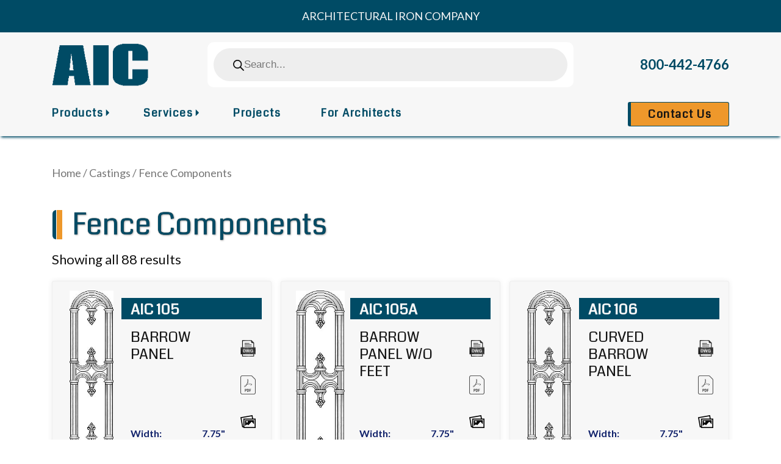

--- FILE ---
content_type: text/html; charset=UTF-8
request_url: https://architecturaliron.com/castings/fence-components/
body_size: 18535
content:
<script>console.log("Using: taxonomy-product-cat.php");</script>
<!-- taxonomy-product-cat.php start -->
<!-- archive-product-castings.php start -->
<script>console.log("Using: archive-product-castings.php");</script>
<!DOCTYPE html>
<html lang="en">
<head>
	
	<meta charset="UTF-8">
	<meta http-equiv="X-UA-Compatible" content="IE=Edge">
	<meta name="viewport" content="width=device-width, initial-scale=1">

    <title>Architectural Iron Company |   Product categories  Fence Components    </title>

	<meta name='robots' content='max-image-preview:large' />
<link rel='dns-prefetch' href='//cdnjs.cloudflare.com' />
<link rel='dns-prefetch' href='//stackpath.bootstrapcdn.com' />
<link rel='dns-prefetch' href='//use.fontawesome.com' />
<link rel="alternate" type="application/rss+xml" title="Architectural Iron Company &raquo; Fence Components Category Feed" href="https://architecturaliron.com/./castings/fence-components/feed/" />
<style id='wp-img-auto-sizes-contain-inline-css' type='text/css'>
img:is([sizes=auto i],[sizes^="auto," i]){contain-intrinsic-size:3000px 1500px}
/*# sourceURL=wp-img-auto-sizes-contain-inline-css */
</style>
<style id='wp-emoji-styles-inline-css' type='text/css'>

	img.wp-smiley, img.emoji {
		display: inline !important;
		border: none !important;
		box-shadow: none !important;
		height: 1em !important;
		width: 1em !important;
		margin: 0 0.07em !important;
		vertical-align: -0.1em !important;
		background: none !important;
		padding: 0 !important;
	}
/*# sourceURL=wp-emoji-styles-inline-css */
</style>
<style id='wp-block-library-inline-css' type='text/css'>
:root{--wp-block-synced-color:#7a00df;--wp-block-synced-color--rgb:122,0,223;--wp-bound-block-color:var(--wp-block-synced-color);--wp-editor-canvas-background:#ddd;--wp-admin-theme-color:#007cba;--wp-admin-theme-color--rgb:0,124,186;--wp-admin-theme-color-darker-10:#006ba1;--wp-admin-theme-color-darker-10--rgb:0,107,160.5;--wp-admin-theme-color-darker-20:#005a87;--wp-admin-theme-color-darker-20--rgb:0,90,135;--wp-admin-border-width-focus:2px}@media (min-resolution:192dpi){:root{--wp-admin-border-width-focus:1.5px}}.wp-element-button{cursor:pointer}:root .has-very-light-gray-background-color{background-color:#eee}:root .has-very-dark-gray-background-color{background-color:#313131}:root .has-very-light-gray-color{color:#eee}:root .has-very-dark-gray-color{color:#313131}:root .has-vivid-green-cyan-to-vivid-cyan-blue-gradient-background{background:linear-gradient(135deg,#00d084,#0693e3)}:root .has-purple-crush-gradient-background{background:linear-gradient(135deg,#34e2e4,#4721fb 50%,#ab1dfe)}:root .has-hazy-dawn-gradient-background{background:linear-gradient(135deg,#faaca8,#dad0ec)}:root .has-subdued-olive-gradient-background{background:linear-gradient(135deg,#fafae1,#67a671)}:root .has-atomic-cream-gradient-background{background:linear-gradient(135deg,#fdd79a,#004a59)}:root .has-nightshade-gradient-background{background:linear-gradient(135deg,#330968,#31cdcf)}:root .has-midnight-gradient-background{background:linear-gradient(135deg,#020381,#2874fc)}:root{--wp--preset--font-size--normal:16px;--wp--preset--font-size--huge:42px}.has-regular-font-size{font-size:1em}.has-larger-font-size{font-size:2.625em}.has-normal-font-size{font-size:var(--wp--preset--font-size--normal)}.has-huge-font-size{font-size:var(--wp--preset--font-size--huge)}.has-text-align-center{text-align:center}.has-text-align-left{text-align:left}.has-text-align-right{text-align:right}.has-fit-text{white-space:nowrap!important}#end-resizable-editor-section{display:none}.aligncenter{clear:both}.items-justified-left{justify-content:flex-start}.items-justified-center{justify-content:center}.items-justified-right{justify-content:flex-end}.items-justified-space-between{justify-content:space-between}.screen-reader-text{border:0;clip-path:inset(50%);height:1px;margin:-1px;overflow:hidden;padding:0;position:absolute;width:1px;word-wrap:normal!important}.screen-reader-text:focus{background-color:#ddd;clip-path:none;color:#444;display:block;font-size:1em;height:auto;left:5px;line-height:normal;padding:15px 23px 14px;text-decoration:none;top:5px;width:auto;z-index:100000}html :where(.has-border-color){border-style:solid}html :where([style*=border-top-color]){border-top-style:solid}html :where([style*=border-right-color]){border-right-style:solid}html :where([style*=border-bottom-color]){border-bottom-style:solid}html :where([style*=border-left-color]){border-left-style:solid}html :where([style*=border-width]){border-style:solid}html :where([style*=border-top-width]){border-top-style:solid}html :where([style*=border-right-width]){border-right-style:solid}html :where([style*=border-bottom-width]){border-bottom-style:solid}html :where([style*=border-left-width]){border-left-style:solid}html :where(img[class*=wp-image-]){height:auto;max-width:100%}:where(figure){margin:0 0 1em}html :where(.is-position-sticky){--wp-admin--admin-bar--position-offset:var(--wp-admin--admin-bar--height,0px)}@media screen and (max-width:600px){html :where(.is-position-sticky){--wp-admin--admin-bar--position-offset:0px}}

/*# sourceURL=wp-block-library-inline-css */
</style><style id='global-styles-inline-css' type='text/css'>
:root{--wp--preset--aspect-ratio--square: 1;--wp--preset--aspect-ratio--4-3: 4/3;--wp--preset--aspect-ratio--3-4: 3/4;--wp--preset--aspect-ratio--3-2: 3/2;--wp--preset--aspect-ratio--2-3: 2/3;--wp--preset--aspect-ratio--16-9: 16/9;--wp--preset--aspect-ratio--9-16: 9/16;--wp--preset--color--black: #000000;--wp--preset--color--cyan-bluish-gray: #abb8c3;--wp--preset--color--white: #ffffff;--wp--preset--color--pale-pink: #f78da7;--wp--preset--color--vivid-red: #cf2e2e;--wp--preset--color--luminous-vivid-orange: #ff6900;--wp--preset--color--luminous-vivid-amber: #fcb900;--wp--preset--color--light-green-cyan: #7bdcb5;--wp--preset--color--vivid-green-cyan: #00d084;--wp--preset--color--pale-cyan-blue: #8ed1fc;--wp--preset--color--vivid-cyan-blue: #0693e3;--wp--preset--color--vivid-purple: #9b51e0;--wp--preset--gradient--vivid-cyan-blue-to-vivid-purple: linear-gradient(135deg,rgb(6,147,227) 0%,rgb(155,81,224) 100%);--wp--preset--gradient--light-green-cyan-to-vivid-green-cyan: linear-gradient(135deg,rgb(122,220,180) 0%,rgb(0,208,130) 100%);--wp--preset--gradient--luminous-vivid-amber-to-luminous-vivid-orange: linear-gradient(135deg,rgb(252,185,0) 0%,rgb(255,105,0) 100%);--wp--preset--gradient--luminous-vivid-orange-to-vivid-red: linear-gradient(135deg,rgb(255,105,0) 0%,rgb(207,46,46) 100%);--wp--preset--gradient--very-light-gray-to-cyan-bluish-gray: linear-gradient(135deg,rgb(238,238,238) 0%,rgb(169,184,195) 100%);--wp--preset--gradient--cool-to-warm-spectrum: linear-gradient(135deg,rgb(74,234,220) 0%,rgb(151,120,209) 20%,rgb(207,42,186) 40%,rgb(238,44,130) 60%,rgb(251,105,98) 80%,rgb(254,248,76) 100%);--wp--preset--gradient--blush-light-purple: linear-gradient(135deg,rgb(255,206,236) 0%,rgb(152,150,240) 100%);--wp--preset--gradient--blush-bordeaux: linear-gradient(135deg,rgb(254,205,165) 0%,rgb(254,45,45) 50%,rgb(107,0,62) 100%);--wp--preset--gradient--luminous-dusk: linear-gradient(135deg,rgb(255,203,112) 0%,rgb(199,81,192) 50%,rgb(65,88,208) 100%);--wp--preset--gradient--pale-ocean: linear-gradient(135deg,rgb(255,245,203) 0%,rgb(182,227,212) 50%,rgb(51,167,181) 100%);--wp--preset--gradient--electric-grass: linear-gradient(135deg,rgb(202,248,128) 0%,rgb(113,206,126) 100%);--wp--preset--gradient--midnight: linear-gradient(135deg,rgb(2,3,129) 0%,rgb(40,116,252) 100%);--wp--preset--font-size--small: 13px;--wp--preset--font-size--medium: 20px;--wp--preset--font-size--large: 36px;--wp--preset--font-size--x-large: 42px;--wp--preset--spacing--20: 0.44rem;--wp--preset--spacing--30: 0.67rem;--wp--preset--spacing--40: 1rem;--wp--preset--spacing--50: 1.5rem;--wp--preset--spacing--60: 2.25rem;--wp--preset--spacing--70: 3.38rem;--wp--preset--spacing--80: 5.06rem;--wp--preset--shadow--natural: 6px 6px 9px rgba(0, 0, 0, 0.2);--wp--preset--shadow--deep: 12px 12px 50px rgba(0, 0, 0, 0.4);--wp--preset--shadow--sharp: 6px 6px 0px rgba(0, 0, 0, 0.2);--wp--preset--shadow--outlined: 6px 6px 0px -3px rgb(255, 255, 255), 6px 6px rgb(0, 0, 0);--wp--preset--shadow--crisp: 6px 6px 0px rgb(0, 0, 0);}:where(.is-layout-flex){gap: 0.5em;}:where(.is-layout-grid){gap: 0.5em;}body .is-layout-flex{display: flex;}.is-layout-flex{flex-wrap: wrap;align-items: center;}.is-layout-flex > :is(*, div){margin: 0;}body .is-layout-grid{display: grid;}.is-layout-grid > :is(*, div){margin: 0;}:where(.wp-block-columns.is-layout-flex){gap: 2em;}:where(.wp-block-columns.is-layout-grid){gap: 2em;}:where(.wp-block-post-template.is-layout-flex){gap: 1.25em;}:where(.wp-block-post-template.is-layout-grid){gap: 1.25em;}.has-black-color{color: var(--wp--preset--color--black) !important;}.has-cyan-bluish-gray-color{color: var(--wp--preset--color--cyan-bluish-gray) !important;}.has-white-color{color: var(--wp--preset--color--white) !important;}.has-pale-pink-color{color: var(--wp--preset--color--pale-pink) !important;}.has-vivid-red-color{color: var(--wp--preset--color--vivid-red) !important;}.has-luminous-vivid-orange-color{color: var(--wp--preset--color--luminous-vivid-orange) !important;}.has-luminous-vivid-amber-color{color: var(--wp--preset--color--luminous-vivid-amber) !important;}.has-light-green-cyan-color{color: var(--wp--preset--color--light-green-cyan) !important;}.has-vivid-green-cyan-color{color: var(--wp--preset--color--vivid-green-cyan) !important;}.has-pale-cyan-blue-color{color: var(--wp--preset--color--pale-cyan-blue) !important;}.has-vivid-cyan-blue-color{color: var(--wp--preset--color--vivid-cyan-blue) !important;}.has-vivid-purple-color{color: var(--wp--preset--color--vivid-purple) !important;}.has-black-background-color{background-color: var(--wp--preset--color--black) !important;}.has-cyan-bluish-gray-background-color{background-color: var(--wp--preset--color--cyan-bluish-gray) !important;}.has-white-background-color{background-color: var(--wp--preset--color--white) !important;}.has-pale-pink-background-color{background-color: var(--wp--preset--color--pale-pink) !important;}.has-vivid-red-background-color{background-color: var(--wp--preset--color--vivid-red) !important;}.has-luminous-vivid-orange-background-color{background-color: var(--wp--preset--color--luminous-vivid-orange) !important;}.has-luminous-vivid-amber-background-color{background-color: var(--wp--preset--color--luminous-vivid-amber) !important;}.has-light-green-cyan-background-color{background-color: var(--wp--preset--color--light-green-cyan) !important;}.has-vivid-green-cyan-background-color{background-color: var(--wp--preset--color--vivid-green-cyan) !important;}.has-pale-cyan-blue-background-color{background-color: var(--wp--preset--color--pale-cyan-blue) !important;}.has-vivid-cyan-blue-background-color{background-color: var(--wp--preset--color--vivid-cyan-blue) !important;}.has-vivid-purple-background-color{background-color: var(--wp--preset--color--vivid-purple) !important;}.has-black-border-color{border-color: var(--wp--preset--color--black) !important;}.has-cyan-bluish-gray-border-color{border-color: var(--wp--preset--color--cyan-bluish-gray) !important;}.has-white-border-color{border-color: var(--wp--preset--color--white) !important;}.has-pale-pink-border-color{border-color: var(--wp--preset--color--pale-pink) !important;}.has-vivid-red-border-color{border-color: var(--wp--preset--color--vivid-red) !important;}.has-luminous-vivid-orange-border-color{border-color: var(--wp--preset--color--luminous-vivid-orange) !important;}.has-luminous-vivid-amber-border-color{border-color: var(--wp--preset--color--luminous-vivid-amber) !important;}.has-light-green-cyan-border-color{border-color: var(--wp--preset--color--light-green-cyan) !important;}.has-vivid-green-cyan-border-color{border-color: var(--wp--preset--color--vivid-green-cyan) !important;}.has-pale-cyan-blue-border-color{border-color: var(--wp--preset--color--pale-cyan-blue) !important;}.has-vivid-cyan-blue-border-color{border-color: var(--wp--preset--color--vivid-cyan-blue) !important;}.has-vivid-purple-border-color{border-color: var(--wp--preset--color--vivid-purple) !important;}.has-vivid-cyan-blue-to-vivid-purple-gradient-background{background: var(--wp--preset--gradient--vivid-cyan-blue-to-vivid-purple) !important;}.has-light-green-cyan-to-vivid-green-cyan-gradient-background{background: var(--wp--preset--gradient--light-green-cyan-to-vivid-green-cyan) !important;}.has-luminous-vivid-amber-to-luminous-vivid-orange-gradient-background{background: var(--wp--preset--gradient--luminous-vivid-amber-to-luminous-vivid-orange) !important;}.has-luminous-vivid-orange-to-vivid-red-gradient-background{background: var(--wp--preset--gradient--luminous-vivid-orange-to-vivid-red) !important;}.has-very-light-gray-to-cyan-bluish-gray-gradient-background{background: var(--wp--preset--gradient--very-light-gray-to-cyan-bluish-gray) !important;}.has-cool-to-warm-spectrum-gradient-background{background: var(--wp--preset--gradient--cool-to-warm-spectrum) !important;}.has-blush-light-purple-gradient-background{background: var(--wp--preset--gradient--blush-light-purple) !important;}.has-blush-bordeaux-gradient-background{background: var(--wp--preset--gradient--blush-bordeaux) !important;}.has-luminous-dusk-gradient-background{background: var(--wp--preset--gradient--luminous-dusk) !important;}.has-pale-ocean-gradient-background{background: var(--wp--preset--gradient--pale-ocean) !important;}.has-electric-grass-gradient-background{background: var(--wp--preset--gradient--electric-grass) !important;}.has-midnight-gradient-background{background: var(--wp--preset--gradient--midnight) !important;}.has-small-font-size{font-size: var(--wp--preset--font-size--small) !important;}.has-medium-font-size{font-size: var(--wp--preset--font-size--medium) !important;}.has-large-font-size{font-size: var(--wp--preset--font-size--large) !important;}.has-x-large-font-size{font-size: var(--wp--preset--font-size--x-large) !important;}
/*# sourceURL=global-styles-inline-css */
</style>

<style id='classic-theme-styles-inline-css' type='text/css'>
/*! This file is auto-generated */
.wp-block-button__link{color:#fff;background-color:#32373c;border-radius:9999px;box-shadow:none;text-decoration:none;padding:calc(.667em + 2px) calc(1.333em + 2px);font-size:1.125em}.wp-block-file__button{background:#32373c;color:#fff;text-decoration:none}
/*# sourceURL=/wp-includes/css/classic-themes.min.css */
</style>
<link rel='stylesheet' id='contact-form-7-css' href='https://architecturaliron.com/wp-content/plugins/contact-form-7/includes/css/styles.css?ver=5.7.3' type='text/css' media='all' />
<link rel='stylesheet' id='wpa-css-css' href='https://architecturaliron.com/wp-content/plugins/honeypot/includes/css/wpa.css?ver=2.1' type='text/css' media='all' />
<link rel='stylesheet' id='woocommerce-layout-css' href='https://architecturaliron.com/wp-content/plugins/woocommerce/assets/css/woocommerce-layout.css?ver=7.3.0' type='text/css' media='all' />
<link rel='stylesheet' id='woocommerce-smallscreen-css' href='https://architecturaliron.com/wp-content/plugins/woocommerce/assets/css/woocommerce-smallscreen.css?ver=7.3.0' type='text/css' media='only screen and (max-width: 768px)' />
<link rel='stylesheet' id='woocommerce-general-css' href='https://architecturaliron.com/wp-content/plugins/woocommerce/assets/css/woocommerce.css?ver=7.3.0' type='text/css' media='all' />
<style id='woocommerce-inline-inline-css' type='text/css'>
.woocommerce form .form-row .required { visibility: visible; }
/*# sourceURL=woocommerce-inline-inline-css */
</style>
<link rel='stylesheet' id='dgwt-wcas-style-css' href='https://architecturaliron.com/wp-content/plugins/ajax-search-for-woocommerce/assets/css/style.min.css?ver=1.22.3' type='text/css' media='all' />
<link rel='stylesheet' id='bootstrap4-css' href='https://stackpath.bootstrapcdn.com/bootstrap/4.1.1/css/bootstrap.min.css?ver=6.9' type='text/css' media='all' />
<link rel='stylesheet' id='reset-css' href='https://architecturaliron.com/wp-content/themes/aic/css/reset.css?ver=6.9' type='text/css' media='all' />
<link rel='stylesheet' id='master-css' href='https://architecturaliron.com/wp-content/themes/aic/css/master.css?ver=6.9' type='text/css' media='all' />
<link rel='stylesheet' id='ada-css' href='https://architecturaliron.com/wp-content/themes/aic/css/ada.css?ver=6.9' type='text/css' media='all' />
<link rel='stylesheet' id='flexslider-css' href='https://architecturaliron.com/wp-content/themes/aic/css/flexslider.css?ver=6.9' type='text/css' media='all' />
<link rel='stylesheet' id='font-awesome-official-css' href='https://use.fontawesome.com/releases/v5.15.4/css/all.css' type='text/css' media='all' integrity="sha384-DyZ88mC6Up2uqS4h/KRgHuoeGwBcD4Ng9SiP4dIRy0EXTlnuz47vAwmeGwVChigm" crossorigin="anonymous" />
<link rel='stylesheet' id='font-awesome-official-v4shim-css' href='https://use.fontawesome.com/releases/v5.15.4/css/v4-shims.css' type='text/css' media='all' integrity="sha384-Vq76wejb3QJM4nDatBa5rUOve+9gkegsjCebvV/9fvXlGWo4HCMR4cJZjjcF6Viv" crossorigin="anonymous" />
<style id='font-awesome-official-v4shim-inline-css' type='text/css'>
@font-face {
font-family: "FontAwesome";
font-display: block;
src: url("https://use.fontawesome.com/releases/v5.15.4/webfonts/fa-brands-400.eot"),
		url("https://use.fontawesome.com/releases/v5.15.4/webfonts/fa-brands-400.eot?#iefix") format("embedded-opentype"),
		url("https://use.fontawesome.com/releases/v5.15.4/webfonts/fa-brands-400.woff2") format("woff2"),
		url("https://use.fontawesome.com/releases/v5.15.4/webfonts/fa-brands-400.woff") format("woff"),
		url("https://use.fontawesome.com/releases/v5.15.4/webfonts/fa-brands-400.ttf") format("truetype"),
		url("https://use.fontawesome.com/releases/v5.15.4/webfonts/fa-brands-400.svg#fontawesome") format("svg");
}

@font-face {
font-family: "FontAwesome";
font-display: block;
src: url("https://use.fontawesome.com/releases/v5.15.4/webfonts/fa-solid-900.eot"),
		url("https://use.fontawesome.com/releases/v5.15.4/webfonts/fa-solid-900.eot?#iefix") format("embedded-opentype"),
		url("https://use.fontawesome.com/releases/v5.15.4/webfonts/fa-solid-900.woff2") format("woff2"),
		url("https://use.fontawesome.com/releases/v5.15.4/webfonts/fa-solid-900.woff") format("woff"),
		url("https://use.fontawesome.com/releases/v5.15.4/webfonts/fa-solid-900.ttf") format("truetype"),
		url("https://use.fontawesome.com/releases/v5.15.4/webfonts/fa-solid-900.svg#fontawesome") format("svg");
}

@font-face {
font-family: "FontAwesome";
font-display: block;
src: url("https://use.fontawesome.com/releases/v5.15.4/webfonts/fa-regular-400.eot"),
		url("https://use.fontawesome.com/releases/v5.15.4/webfonts/fa-regular-400.eot?#iefix") format("embedded-opentype"),
		url("https://use.fontawesome.com/releases/v5.15.4/webfonts/fa-regular-400.woff2") format("woff2"),
		url("https://use.fontawesome.com/releases/v5.15.4/webfonts/fa-regular-400.woff") format("woff"),
		url("https://use.fontawesome.com/releases/v5.15.4/webfonts/fa-regular-400.ttf") format("truetype"),
		url("https://use.fontawesome.com/releases/v5.15.4/webfonts/fa-regular-400.svg#fontawesome") format("svg");
unicode-range: U+F004-F005,U+F007,U+F017,U+F022,U+F024,U+F02E,U+F03E,U+F044,U+F057-F059,U+F06E,U+F070,U+F075,U+F07B-F07C,U+F080,U+F086,U+F089,U+F094,U+F09D,U+F0A0,U+F0A4-F0A7,U+F0C5,U+F0C7-F0C8,U+F0E0,U+F0EB,U+F0F3,U+F0F8,U+F0FE,U+F111,U+F118-F11A,U+F11C,U+F133,U+F144,U+F146,U+F14A,U+F14D-F14E,U+F150-F152,U+F15B-F15C,U+F164-F165,U+F185-F186,U+F191-F192,U+F1AD,U+F1C1-F1C9,U+F1CD,U+F1D8,U+F1E3,U+F1EA,U+F1F6,U+F1F9,U+F20A,U+F247-F249,U+F24D,U+F254-F25B,U+F25D,U+F267,U+F271-F274,U+F279,U+F28B,U+F28D,U+F2B5-F2B6,U+F2B9,U+F2BB,U+F2BD,U+F2C1-F2C2,U+F2D0,U+F2D2,U+F2DC,U+F2ED,U+F328,U+F358-F35B,U+F3A5,U+F3D1,U+F410,U+F4AD;
}
/*# sourceURL=font-awesome-official-v4shim-inline-css */
</style>
<script type="text/javascript" src="https://architecturaliron.com/wp-includes/js/jquery/jquery.min.js?ver=3.7.1" id="jquery-core-js"></script>
<script type="text/javascript" src="https://architecturaliron.com/wp-includes/js/jquery/jquery-migrate.min.js?ver=3.4.1" id="jquery-migrate-js"></script>
<script type="text/javascript" src="https://cdnjs.cloudflare.com/ajax/libs/gsap/3.7.1/gsap.min.js?ver=6.9" id="gsap-js"></script>
<script type="text/javascript" src="https://cdnjs.cloudflare.com/ajax/libs/gsap/3.7.1/ScrollTrigger.min.js?ver=6.9" id="scrolltrigger-js"></script>
<link rel="https://api.w.org/" href="https://architecturaliron.com/wp-json/" /><link rel="alternate" title="JSON" type="application/json" href="https://architecturaliron.com/wp-json/wp/v2/product_cat/23" /><link rel="EditURI" type="application/rsd+xml" title="RSD" href="https://architecturaliron.com/xmlrpc.php?rsd" />
<meta name="generator" content="WordPress 6.9" />
<meta name="generator" content="WooCommerce 7.3.0" />
		<style>
			.dgwt-wcas-ico-magnifier,.dgwt-wcas-ico-magnifier-handler{max-width:20px}.dgwt-wcas-search-wrapp{max-width:600px}		</style>
			<noscript><style>.woocommerce-product-gallery{ opacity: 1 !important; }</style></noscript>
	
</head>

<body class="archive tax-product_cat term-fence-components term-23 wp-custom-logo wp-theme-aic theme-aic woocommerce woocommerce-page woocommerce-no-js"> 

<div id="site-wrapper">
	<div id="site-canvas">

		<header id="main-header">
 
            <!-- SKIP TO CONTENT -->
            <div>
                <a class="screen-reader-text" href="#main">Skip to content</a>
            </div>

            <div class="top-header-bar">
                <div class="container">
                    <span>ARCHITECTURAL IRON COMPANY</span>
                </div>
            </div>

            <div class="main-header-bar" id="aic-main-header-bar">
                <div class="container main-header-container">
                    <div class="row">
                        <div class="col-lg-2 header-logo-col">
                            <a href="https://architecturaliron.com">
                                                                                                    <img src="https://architecturaliron.com/wp-content/uploads/2022/02/AIC-blue-on-transp.png" alt="AIC"  class="header-logo-image"/>
                                                            </a>
                        </div>
                        <div class="col-lg-8 header-search-col">
                            <div  class="dgwt-wcas-search-wrapp dgwt-wcas-is-detail-box dgwt-wcas-has-submit woocommerce dgwt-wcas-style-pirx js-dgwt-wcas-layout-classic dgwt-wcas-layout-classic js-dgwt-wcas-mobile-overlay-enabled">
		<form class="dgwt-wcas-search-form" role="search" action="https://architecturaliron.com/" method="get">
		<div class="dgwt-wcas-sf-wrapp">
						<label class="screen-reader-text"
			       for="dgwt-wcas-search-input-1">Products search</label>

			<input id="dgwt-wcas-search-input-1"
			       type="search"
			       class="dgwt-wcas-search-input"
			       name="s"
			       value=""
			       placeholder="Search..."
			       autocomplete="off"
				   			/>
			<div class="dgwt-wcas-preloader"></div>

			<div class="dgwt-wcas-voice-search"></div>

							<button type="submit"
				        aria-label="Search"
				        class="dgwt-wcas-search-submit">				<svg class="dgwt-wcas-ico-magnifier" xmlns="http://www.w3.org/2000/svg" width="18" height="18" viewBox="0 0 18 18">
					<path  d=" M 16.722523,17.901412 C 16.572585,17.825208 15.36088,16.670476 14.029846,15.33534 L 11.609782,12.907819 11.01926,13.29667 C 8.7613237,14.783493 5.6172703,14.768302 3.332423,13.259528 -0.07366363,11.010358 -1.0146502,6.5989684 1.1898146,3.2148776
						  1.5505179,2.6611594 2.4056498,1.7447266 2.9644271,1.3130497 3.4423015,0.94387379 4.3921825,0.48568469 5.1732652,0.2475835 5.886299,0.03022609 6.1341883,0 7.2037391,0 8.2732897,0 8.521179,0.03022609 9.234213,0.2475835 c 0.781083,0.23810119 1.730962,0.69629029 2.208837,1.0654662
						  0.532501,0.4113763 1.39922,1.3400096 1.760153,1.8858877 1.520655,2.2998531 1.599025,5.3023778 0.199549,7.6451086 -0.208076,0.348322 -0.393306,0.668209 -0.411622,0.710863 -0.01831,0.04265 1.065556,1.18264 2.408603,2.533307 1.343046,1.350666 2.486621,2.574792 2.541278,2.720279 0.282475,0.7519
						  -0.503089,1.456506 -1.218488,1.092917 z M 8.4027892,12.475062 C 9.434946,12.25579 10.131043,11.855461 10.99416,10.984753 11.554519,10.419467 11.842507,10.042366 12.062078,9.5863882 12.794223,8.0659672 12.793657,6.2652398 12.060578,4.756293 11.680383,3.9737304 10.453587,2.7178427
						  9.730569,2.3710306 8.6921295,1.8729196 8.3992147,1.807606 7.2037567,1.807606 6.0082984,1.807606 5.7153841,1.87292 4.6769446,2.3710306 3.9539263,2.7178427 2.7271301,3.9737304 2.3469352,4.756293 1.6138384,6.2652398 1.6132726,8.0659672 2.3454252,9.5863882 c 0.4167354,0.8654208 1.5978784,2.0575608
						  2.4443766,2.4671358 1.0971012,0.530827 2.3890403,0.681561 3.6130134,0.421538 z
					"/>
				</svg>
				</button>
			
			<input type="hidden" name="post_type" value="product"/>
			<input type="hidden" name="dgwt_wcas" value="1"/>

			
					</div>
	</form>
</div>
                        </div>
                        <div class="col-lg-2 header-phone-col">
                            <div class="menu-phone">
                                <a href="tel:8004424766">800-442-4766</a>
                            </div>
                        </div>

                        <button type="button" class="navbar-toggle d-lg-none" data-toggle="collapse" data-target=".navbar-collapse">
                            <span class="sr-only">Toggle navigation</span>
                            <span class="icon-bar"></span>
                            <span class="icon-bar"></span>
                            <span class="icon-bar"></span>
                        </button>  

                    </div>

                </div>

                <div class="main-lower-header-bar" id="aic-main-lower-header-bar">
                    <div class="container">
                        <nav class="navbar navbar-expand-lg">
                            <div id="header-nav" class="collapse navbar-collapse navbar-ex1-collapse header-menu"><ul id="menu-header-menu" class="nav navbar-nav header-nav"><li itemscope="itemscope" itemtype="https://www.schema.org/SiteNavigationElement" id="menu-item-42" class="menu-item menu-item-type-custom menu-item-object-custom current-menu-ancestor current-menu-parent menu-item-has-children dropdown active menu-item-42 nav-item"><a title="Products" href="#" data-toggle="dropdown" aria-haspopup="true" aria-expanded="false" class="dropdown-toggle nav-link" id="menu-item-dropdown-42">Products</a>
<ul class="dropdown-menu" aria-labelledby="menu-item-dropdown-42" role="menu">
	<li itemscope="itemscope" itemtype="https://www.schema.org/SiteNavigationElement" id="menu-item-275" class="menu-item menu-item-type-taxonomy menu-item-object-product_cat menu-item-275 nav-item" role="menuitem"><a title="Benches" href="https://architecturaliron.com/./benches/" class="dropdown-item">Benches</a></li>
	<li itemscope="itemscope" itemtype="https://www.schema.org/SiteNavigationElement" id="menu-item-1369" class="menu-item menu-item-type-taxonomy menu-item-object-product_cat menu-item-1369 nav-item" role="menuitem"><a title="Bollards" href="https://architecturaliron.com/./american-bollard/bollards/" class="dropdown-item">Bollards</a></li>
	<li itemscope="itemscope" itemtype="https://www.schema.org/SiteNavigationElement" id="menu-item-3905" class="menu-item menu-item-type-post_type menu-item-object-page menu-item-3905 nav-item" role="menuitem"><a title="Castings" href="https://architecturaliron.com/castings-selection/" class="dropdown-item">Castings</a></li>
	<li itemscope="itemscope" itemtype="https://www.schema.org/SiteNavigationElement" id="menu-item-276" class="menu-item menu-item-type-taxonomy menu-item-object-product_cat menu-item-276 nav-item" role="menuitem"><a title="Columns" href="https://architecturaliron.com/./columns/" class="dropdown-item">Columns</a></li>
	<li itemscope="itemscope" itemtype="https://www.schema.org/SiteNavigationElement" id="menu-item-165" class="menu-item menu-item-type-taxonomy menu-item-object-product_cat current-menu-item active menu-item-165 nav-item" role="menuitem"><a title="Fence Components" href="https://architecturaliron.com/./castings/fence-components/" class="dropdown-item" aria-current="page">Fence Components</a></li>
	<li itemscope="itemscope" itemtype="https://www.schema.org/SiteNavigationElement" id="menu-item-359" class="menu-item menu-item-type-taxonomy menu-item-object-product_cat menu-item-359 nav-item" role="menuitem"><a title="Roof Crestings" href="https://architecturaliron.com/./roof-crestings/" class="dropdown-item">Roof Crestings</a></li>
	<li itemscope="itemscope" itemtype="https://www.schema.org/SiteNavigationElement" id="menu-item-278" class="menu-item menu-item-type-taxonomy menu-item-object-product_cat menu-item-278 nav-item" role="menuitem"><a title="Window Weights" href="https://architecturaliron.com/./window-weights/" class="dropdown-item">Window Weights</a></li>
	<li itemscope="itemscope" itemtype="https://www.schema.org/SiteNavigationElement" id="menu-item-2437" class="menu-item menu-item-type-post_type menu-item-object-page menu-item-2437 nav-item" role="menuitem"><a title="Other Products" href="https://architecturaliron.com/other-products/" class="dropdown-item">Other Products</a></li>
</ul>
</li>
<li itemscope="itemscope" itemtype="https://www.schema.org/SiteNavigationElement" id="menu-item-43" class="menu-item menu-item-type-custom menu-item-object-custom menu-item-has-children dropdown menu-item-43 nav-item"><a title="Services" href="#" data-toggle="dropdown" aria-haspopup="true" aria-expanded="false" class="dropdown-toggle nav-link" id="menu-item-dropdown-43">Services</a>
<ul class="dropdown-menu" aria-labelledby="menu-item-dropdown-43" role="menu">
	<li itemscope="itemscope" itemtype="https://www.schema.org/SiteNavigationElement" id="menu-item-265" class="menu-item menu-item-type-post_type menu-item-object-service menu-item-265 nav-item" role="menuitem"><a title="Custom Castings" href="https://architecturaliron.com/service/custom-castings/" class="dropdown-item">Custom Castings</a></li>
	<li itemscope="itemscope" itemtype="https://www.schema.org/SiteNavigationElement" id="menu-item-273" class="menu-item menu-item-type-post_type menu-item-object-service menu-item-273 nav-item" role="menuitem"><a title="Restoration" href="https://architecturaliron.com/service/restoration/" class="dropdown-item">Restoration</a></li>
	<li itemscope="itemscope" itemtype="https://www.schema.org/SiteNavigationElement" id="menu-item-272" class="menu-item menu-item-type-post_type menu-item-object-service menu-item-272 nav-item" role="menuitem"><a title="CNC Plasma Cutting" href="https://architecturaliron.com/service/cnc-plasma-cutting/" class="dropdown-item">CNC Plasma Cutting</a></li>
	<li itemscope="itemscope" itemtype="https://www.schema.org/SiteNavigationElement" id="menu-item-271" class="menu-item menu-item-type-post_type menu-item-object-service menu-item-271 nav-item" role="menuitem"><a title="Sandblasting" href="https://architecturaliron.com/service/sandblasting/" class="dropdown-item">Sandblasting</a></li>
</ul>
</li>
<li itemscope="itemscope" itemtype="https://www.schema.org/SiteNavigationElement" id="menu-item-279" class="menu-item menu-item-type-custom menu-item-object-custom menu-item-279 nav-item"><a title="Projects" href="/projects" class="nav-link">Projects</a></li>
<li itemscope="itemscope" itemtype="https://www.schema.org/SiteNavigationElement" id="menu-item-1266" class="menu-item menu-item-type-post_type menu-item-object-page menu-item-1266 nav-item"><a title="For Architects" href="https://architecturaliron.com/for-architects/" class="nav-link">For Architects</a></li>
<li itemscope="itemscope" itemtype="https://www.schema.org/SiteNavigationElement" id="menu-item-1246" class="aic-button menu-item menu-item-type-post_type menu-item-object-page menu-item-1246 nav-item"><a title="Contact Us" href="https://architecturaliron.com/contact-us/" class="nav-link">Contact Us</a></li>
</ul></div>                        </nav>
                    </div>
                </div>

            </div>

             

		</header><!-- before main content start --><main id="main" class="site-main"><div id="primary" class="content-area"><!-- before main content end -->
<div class="container">

    <nav class="woocommerce-breadcrumb"><a href="https://architecturaliron.com">Home</a>&nbsp;&#47;&nbsp;<a href="https://architecturaliron.com/./castings/">Castings</a>&nbsp;&#47;&nbsp;Fence Components</nav>
    <header class="woocommerce-products-header">

        
            <h1 class="woocommerce-products-header__title page-title">Fence Components</h1>

        


        
    </header>

    <div class="woocommerce-notices-wrapper"></div><p class="woocommerce-result-count">
	Showing all 88 results</p>
 <!-- start --> <ul class="products vertical-image-ori horizontal-layout desk-cols-3 tab-cols-2 mob-cols-1">
 <!-- end --> 


<li class="product type-product post-87 status-publish first instock product_cat-fence-components product_tag-greenwich-village-historic-district has-post-thumbnail shipping-taxable product-type-simple">

	<div class="product-image-wrapper"><img src="https://architecturaliron.com/wp-content/uploads/2022/02/105.jpg" class="attachment-woocommerce_thumbnail size-coocommerce_thumbnail" alt="" decoding="async" loading="loading"" /></div><div class="product-info-wrapper">  <div class="product-title-wrapper">

                 <h2 class="woocommerce-loop-product__title product-title">

                     <span class="product-sku">AIC 105</span>

                     <span class="product-name">Barrow Panel</span>

                 </h2>

             </div>
<div class="product-details-wrapper"><p class="product-attribute product-width"><span>Width:&nbsp;</span><span>7.75"</span></p><p class="product-attribute product-height"><span>Height:&nbsp;</span><span>34"</span></p><p class="product-attribute product-depth"><span>Depth/length:&nbsp;</span><span>1"</span></p><p class="product-attribute product-weight"><span>Weight:&nbsp;</span><span>17.5&nbsp;lbs</span></p></div></div> <!-- product-info-wrapper --><div class="product-interactions-wrapper"><span class="product-icon product-dwg"><a href="https://architecturaliron.com/wp-content/uploads/2022/02/AIC-105.dwg"><img src="/wp-content/uploads/2022/02/dwg-icon.png" alt="Download DWG File" /></a></span><span class="product-icon product-pdf"><a href="https://architecturaliron.com/wp-content/uploads/2022/02/AIC-105-Barrow-Fence-Panel.pdf"><img src="/wp-content/uploads/2022/02/pdf-icon.png" alt="Download PDF File" /></a></span><span class="product-icon product-images"><a href="https://architecturaliron.com/project/greenwich-village-historic-district/"><img src="/wp-content/uploads/2022/02/images-icon.png" alt="View images of this product" /></a></span><span class="product-icon product-email"><a href="mailto:sales@architecturaliron.com?subject=Information request for AIC 105 Barrow Panel"><img src="/wp-content/uploads/2022/02/email-icon.png" alt="Send email to request more information" /></a></span></div>
</li>



<li class="product type-product post-158 status-publish instock product_cat-fence-components product_tag-greenwich-village-historic-district has-post-thumbnail shipping-taxable product-type-simple">

	<div class="product-image-wrapper"><img src="https://architecturaliron.com/wp-content/uploads/2022/02/105A.jpg" class="attachment-woocommerce_thumbnail size-coocommerce_thumbnail" alt="" decoding="async" loading="loading"" /></div><div class="product-info-wrapper">  <div class="product-title-wrapper">

                 <h2 class="woocommerce-loop-product__title product-title">

                     <span class="product-sku">AIC 105A</span>

                     <span class="product-name">Barrow Panel w/o Feet</span>

                 </h2>

             </div>
<div class="product-details-wrapper"><p class="product-attribute product-width"><span>Width:&nbsp;</span><span>7.75"</span></p><p class="product-attribute product-height"><span>Height:&nbsp;</span><span>29.125"</span></p><p class="product-attribute product-depth"><span>Depth/length:&nbsp;</span><span>1"</span></p><p class="product-attribute product-weight"><span>Weight:&nbsp;</span><span>17.5&nbsp;lbs</span></p></div></div> <!-- product-info-wrapper --><div class="product-interactions-wrapper"><span class="product-icon product-dwg"><a href="https://architecturaliron.com/wp-content/uploads/2022/02/AIC-105A.dwg"><img src="/wp-content/uploads/2022/02/dwg-icon.png" alt="Download DWG File" /></a></span><span class="product-icon product-pdf"><a href="https://architecturaliron.com/wp-content/uploads/2022/02/AIC-105A-Barrow-Fence-Panel-WO-Feet.pdf"><img src="/wp-content/uploads/2022/02/pdf-icon.png" alt="Download PDF File" /></a></span><span class="product-icon product-images"><a href="https://architecturaliron.com/project/greenwich-village-historic-district/"><img src="/wp-content/uploads/2022/02/images-icon.png" alt="View images of this product" /></a></span><span class="product-icon product-email"><a href="mailto:sales@architecturaliron.com?subject=Information request for AIC 105A Barrow Panel w/o Feet"><img src="/wp-content/uploads/2022/02/email-icon.png" alt="Send email to request more information" /></a></span></div>
</li>



<li class="product type-product post-162 status-publish instock product_cat-fence-components product_tag-greenwich-village-historic-district has-post-thumbnail shipping-taxable product-type-simple">

	<div class="product-image-wrapper"><img src="https://architecturaliron.com/wp-content/uploads/2022/02/105-1.gif" class="attachment-woocommerce_thumbnail size-coocommerce_thumbnail" alt="" decoding="async" loading="loading"" /></div><div class="product-info-wrapper">  <div class="product-title-wrapper">

                 <h2 class="woocommerce-loop-product__title product-title">

                     <span class="product-sku">AIC 106</span>

                     <span class="product-name">Curved Barrow Panel</span>

                 </h2>

             </div>
<div class="product-details-wrapper"><p class="product-attribute product-width"><span>Width:&nbsp;</span><span>7.75"</span></p><p class="product-attribute product-height"><span>Height:&nbsp;</span><span>30.5"</span></p><p class="product-attribute product-depth"><span>Depth/length:&nbsp;</span><span>1"</span></p><p class="product-attribute product-weight"><span>Weight:&nbsp;</span><span>17.5&nbsp;lbs</span></p></div></div> <!-- product-info-wrapper --><div class="product-interactions-wrapper"><span class="product-icon product-dwg"><a href="https://architecturaliron.com/wp-content/uploads/2022/02/AIC-106.dwg"><img src="/wp-content/uploads/2022/02/dwg-icon.png" alt="Download DWG File" /></a></span><span class="product-icon product-pdf"><a href="https://architecturaliron.com/wp-content/uploads/2022/02/AIC-106-Curved-Barrow-Panel.pdf"><img src="/wp-content/uploads/2022/02/pdf-icon.png" alt="Download PDF File" /></a></span><span class="product-icon product-images"><a href="https://architecturaliron.com/project/greenwich-village-historic-district/"><img src="/wp-content/uploads/2022/02/images-icon.png" alt="View images of this product" /></a></span><span class="product-icon product-email"><a href="mailto:sales@architecturaliron.com?subject=Information request for AIC 106 Curved Barrow Panel"><img src="/wp-content/uploads/2022/02/email-icon.png" alt="Send email to request more information" /></a></span></div>
</li>



<li class="product type-product post-999 status-publish last instock product_cat-fence-components product_tag-greenwich-village-historic-district has-post-thumbnail shipping-taxable product-type-simple">

	<div class="product-image-wrapper"><img src="https://architecturaliron.com/wp-content/uploads/2022/03/105A.gif" class="attachment-woocommerce_thumbnail size-coocommerce_thumbnail" alt="" decoding="async" loading="loading"" /></div><div class="product-info-wrapper">  <div class="product-title-wrapper">

                 <h2 class="woocommerce-loop-product__title product-title">

                     <span class="product-sku">AIC 106A</span>

                     <span class="product-name">Curved Barrow Panel w/o Feet</span>

                 </h2>

             </div>
<div class="product-details-wrapper"><p class="product-attribute product-width"><span>Width:&nbsp;</span><span>7.75"</span></p><p class="product-attribute product-height"><span>Height:&nbsp;</span><span>29.125"</span></p><p class="product-attribute product-depth"><span>Depth/length:&nbsp;</span><span>1"</span></p><p class="product-attribute product-weight"><span>Weight:&nbsp;</span><span>17.5&nbsp;lbs</span></p></div></div> <!-- product-info-wrapper --><div class="product-interactions-wrapper"><span class="product-icon product-dwg"><a href="https://architecturaliron.com/wp-content/uploads/2022/03/AIC-106A.dwg"><img src="/wp-content/uploads/2022/02/dwg-icon.png" alt="Download DWG File" /></a></span><span class="product-icon product-pdf"><a href="https://architecturaliron.com/wp-content/uploads/2022/03/AIC-106A-Curved-Barrow-Fence-WO-Feet.pdf"><img src="/wp-content/uploads/2022/02/pdf-icon.png" alt="Download PDF File" /></a></span><span class="product-icon product-images"><a href="https://architecturaliron.com/project/greenwich-village-historic-district/"><img src="/wp-content/uploads/2022/02/images-icon.png" alt="View images of this product" /></a></span><span class="product-icon product-email"><a href="mailto:sales@architecturaliron.com?subject=Information request for AIC 106A Curved Barrow Panel w/o Feet"><img src="/wp-content/uploads/2022/02/email-icon.png" alt="Send email to request more information" /></a></span></div>
</li>



<li class="product type-product post-1000 status-publish first instock product_cat-fence-components has-post-thumbnail shipping-taxable product-type-simple">

	<div class="product-image-wrapper"><img src="https://architecturaliron.com/wp-content/uploads/2022/03/141.gif" class="attachment-woocommerce_thumbnail size-coocommerce_thumbnail" alt="" decoding="async" loading="loading"" /></div><div class="product-info-wrapper">  <div class="product-title-wrapper">

                 <h2 class="woocommerce-loop-product__title product-title">

                     <span class="product-sku">AIC 141</span>

                     <span class="product-name">Lorber Fence Panel</span>

                 </h2>

             </div>
<div class="product-details-wrapper"><p class="product-attribute product-width"><span>Width:&nbsp;</span><span>8.5"</span></p><p class="product-attribute product-height"><span>Height:&nbsp;</span><span>30.75"</span></p><p class="product-attribute product-depth"><span>Depth/length:&nbsp;</span><span>1.375"</span></p><p class="product-attribute product-weight"><span>Weight:&nbsp;</span><span>24&nbsp;lbs</span></p></div></div> <!-- product-info-wrapper --><div class="product-interactions-wrapper"><span class="product-icon product-dwg"><a href="https://architecturaliron.com/wp-content/uploads/2022/03/AIC-141.dwg"><img src="/wp-content/uploads/2022/02/dwg-icon.png" alt="Download DWG File" /></a></span><span class="product-icon product-pdf"><a href="https://architecturaliron.com/wp-content/uploads/2022/03/AIC-141-Lorber-Fence-Panel.pdf"><img src="/wp-content/uploads/2022/02/pdf-icon.png" alt="Download PDF File" /></a></span><span class="product-icon product-email"><a href="mailto:sales@architecturaliron.com?subject=Information request for AIC 141 Lorber Fence Panel"><img src="/wp-content/uploads/2022/02/email-icon.png" alt="Send email to request more information" /></a></span></div>
</li>



<li class="product type-product post-1007 status-publish instock product_cat-fence-components has-post-thumbnail shipping-taxable product-type-simple">

	<div class="product-image-wrapper"><img src="https://architecturaliron.com/wp-content/uploads/2022/03/180.gif" class="attachment-woocommerce_thumbnail size-coocommerce_thumbnail" alt="" decoding="async" loading="loading"" /></div><div class="product-info-wrapper">  <div class="product-title-wrapper">

                 <h2 class="woocommerce-loop-product__title product-title">

                     <span class="product-sku">AIC 180</span>

                     <span class="product-name">Grace Church Panel</span>

                 </h2>

             </div>
<div class="product-details-wrapper"><p class="product-attribute product-width"><span>Width:&nbsp;</span><span>20"</span></p><p class="product-attribute product-height"><span>Height:&nbsp;</span><span>53.125"</span></p><p class="product-attribute product-depth"><span>Depth/length:&nbsp;</span><span>.25"</span></p><p class="product-attribute product-weight"><span>Weight:&nbsp;</span><span>95&nbsp;lbs</span></p></div></div> <!-- product-info-wrapper --><div class="product-interactions-wrapper"><span class="product-icon product-dwg"><a href="https://architecturaliron.com/wp-content/uploads/2022/03/AIC-180.dwg"><img src="/wp-content/uploads/2022/02/dwg-icon.png" alt="Download DWG File" /></a></span><span class="product-icon product-pdf"><a href="https://architecturaliron.com/wp-content/uploads/2022/03/AIC-180-Grace-Church-Panel.pdf"><img src="/wp-content/uploads/2022/02/pdf-icon.png" alt="Download PDF File" /></a></span><span class="product-icon product-email"><a href="mailto:sales@architecturaliron.com?subject=Information request for AIC 180 Grace Church Panel"><img src="/wp-content/uploads/2022/02/email-icon.png" alt="Send email to request more information" /></a></span></div>
</li>



<li class="product type-product post-1009 status-publish instock product_cat-fence-components has-post-thumbnail shipping-taxable product-type-simple">

	<div class="product-image-wrapper"><img src="https://architecturaliron.com/wp-content/uploads/2022/03/185.gif" class="attachment-woocommerce_thumbnail size-coocommerce_thumbnail" alt="" decoding="async" loading="loading"" /></div><div class="product-info-wrapper">  <div class="product-title-wrapper">

                 <h2 class="woocommerce-loop-product__title product-title">

                     <span class="product-sku">AIC 185</span>

                     <span class="product-name">Wheatland Panel</span>

                 </h2>

             </div>
<div class="product-details-wrapper"><p class="product-attribute product-width"><span>Width:&nbsp;</span><span>11.5"</span></p><p class="product-attribute product-height"><span>Height:&nbsp;</span><span>30"</span></p><p class="product-attribute product-depth"><span>Depth/length:&nbsp;</span><span>.937"</span></p><p class="product-attribute product-weight"><span>Weight:&nbsp;</span><span>13&nbsp;lbs</span></p></div></div> <!-- product-info-wrapper --><div class="product-interactions-wrapper"><span class="product-icon product-dwg"><a href="https://architecturaliron.com/wp-content/uploads/2022/03/AIC-185.dwg"><img src="/wp-content/uploads/2022/02/dwg-icon.png" alt="Download DWG File" /></a></span><span class="product-icon product-pdf"><a href="https://architecturaliron.com/wp-content/uploads/2022/03/AIC-185-Wheatland-Fence-Panel.pdf"><img src="/wp-content/uploads/2022/02/pdf-icon.png" alt="Download PDF File" /></a></span><span class="product-icon product-email"><a href="mailto:sales@architecturaliron.com?subject=Information request for AIC 185 Wheatland Panel"><img src="/wp-content/uploads/2022/02/email-icon.png" alt="Send email to request more information" /></a></span></div>
</li>



<li class="product type-product post-1011 status-publish last instock product_cat-fence-components has-post-thumbnail shipping-taxable product-type-simple">

	<div class="product-image-wrapper"><img src="https://architecturaliron.com/wp-content/uploads/2022/03/190.gif" class="attachment-woocommerce_thumbnail size-coocommerce_thumbnail" alt="" decoding="async" loading="loading"" /></div><div class="product-info-wrapper">  <div class="product-title-wrapper">

                 <h2 class="woocommerce-loop-product__title product-title">

                     <span class="product-sku">AIC 190</span>

                     <span class="product-name">Carlton Curved Panel</span>

                 </h2>

             </div>
<div class="product-details-wrapper"><p class="product-attribute product-width"><span>Width:&nbsp;</span><span>9.5"</span></p><p class="product-attribute product-height"><span>Height:&nbsp;</span><span>31"</span></p><p class="product-attribute product-depth"><span>Depth/length:&nbsp;</span><span>1"</span></p><p class="product-attribute product-weight"><span>Weight:&nbsp;</span><span>16&nbsp;lbs</span></p></div></div> <!-- product-info-wrapper --><div class="product-interactions-wrapper"><span class="product-icon product-dwg"><a href="https://architecturaliron.com/wp-content/uploads/2022/03/AIC-190.dwg"><img src="/wp-content/uploads/2022/02/dwg-icon.png" alt="Download DWG File" /></a></span><span class="product-icon product-pdf"><a href="https://architecturaliron.com/wp-content/uploads/2022/03/AIC-190-Carlton-Curved-Panel.pdf"><img src="/wp-content/uploads/2022/02/pdf-icon.png" alt="Download PDF File" /></a></span><span class="product-icon product-email"><a href="mailto:sales@architecturaliron.com?subject=Information request for AIC 190 Carlton Curved Panel"><img src="/wp-content/uploads/2022/02/email-icon.png" alt="Send email to request more information" /></a></span></div>
</li>



<li class="product type-product post-1014 status-publish first instock product_cat-fence-components has-post-thumbnail shipping-taxable product-type-simple">

	<div class="product-image-wrapper"><img src="https://architecturaliron.com/wp-content/uploads/2022/03/191.gif" class="attachment-woocommerce_thumbnail size-coocommerce_thumbnail" alt="" decoding="async" loading="loading"" /></div><div class="product-info-wrapper">  <div class="product-title-wrapper">

                 <h2 class="woocommerce-loop-product__title product-title">

                     <span class="product-sku">AIC 191</span>

                     <span class="product-name">Carlton Panel</span>

                 </h2>

             </div>
<div class="product-details-wrapper"><p class="product-attribute product-width"><span>Width:&nbsp;</span><span>10.875"</span></p><p class="product-attribute product-height"><span>Height:&nbsp;</span><span>33.5"</span></p><p class="product-attribute product-depth"><span>Depth/length:&nbsp;</span><span>1"</span></p><p class="product-attribute product-weight"><span>Weight:&nbsp;</span><span>16&nbsp;lbs</span></p></div></div> <!-- product-info-wrapper --><div class="product-interactions-wrapper"><span class="product-icon product-dwg"><a href="https://architecturaliron.com/wp-content/uploads/2022/03/AIC-191.dwg"><img src="/wp-content/uploads/2022/02/dwg-icon.png" alt="Download DWG File" /></a></span><span class="product-icon product-pdf"><a href="https://architecturaliron.com/wp-content/uploads/2022/03/AIC-191-Carlton-Panel.pdf"><img src="/wp-content/uploads/2022/02/pdf-icon.png" alt="Download PDF File" /></a></span><span class="product-icon product-email"><a href="mailto:sales@architecturaliron.com?subject=Information request for AIC 191 Carlton Panel"><img src="/wp-content/uploads/2022/02/email-icon.png" alt="Send email to request more information" /></a></span></div>
</li>



<li class="product type-product post-1016 status-publish instock product_cat-fence-components has-post-thumbnail shipping-taxable product-type-simple">

	<div class="product-image-wrapper"><img src="https://architecturaliron.com/wp-content/uploads/2022/03/192.gif" class="attachment-woocommerce_thumbnail size-coocommerce_thumbnail" alt="" decoding="async" loading="loading"" /></div><div class="product-info-wrapper">  <div class="product-title-wrapper">

                 <h2 class="woocommerce-loop-product__title product-title">

                     <span class="product-sku">AIC 192</span>

                     <span class="product-name">Carlton Sidewalk Panel</span>

                 </h2>

             </div>
<div class="product-details-wrapper"><p class="product-attribute product-width"><span>Width:&nbsp;</span><span>9.437"</span></p><p class="product-attribute product-height"><span>Height:&nbsp;</span><span>31.125"</span></p><p class="product-attribute product-depth"><span>Depth/length:&nbsp;</span><span>1"</span></p><p class="product-attribute product-weight"><span>Weight:&nbsp;</span><span>16&nbsp;lbs</span></p></div></div> <!-- product-info-wrapper --><div class="product-interactions-wrapper"><span class="product-icon product-dwg"><a href="https://architecturaliron.com/wp-content/uploads/2022/03/AIC-192.dwg"><img src="/wp-content/uploads/2022/02/dwg-icon.png" alt="Download DWG File" /></a></span><span class="product-icon product-pdf"><a href="https://architecturaliron.com/wp-content/uploads/2022/03/AIC-192-Carlton-Sidewalk-Panel.pdf"><img src="/wp-content/uploads/2022/02/pdf-icon.png" alt="Download PDF File" /></a></span><span class="product-icon product-email"><a href="mailto:sales@architecturaliron.com?subject=Information request for AIC 192 Carlton Sidewalk Panel"><img src="/wp-content/uploads/2022/02/email-icon.png" alt="Send email to request more information" /></a></span></div>
</li>



<li class="product type-product post-1019 status-publish instock product_cat-fence-components product_tag-west-23rd-street has-post-thumbnail shipping-taxable product-type-simple">

	<div class="product-image-wrapper"><img src="https://architecturaliron.com/wp-content/uploads/2023/08/AIC-193.jpg" class="attachment-woocommerce_thumbnail size-coocommerce_thumbnail" alt="" decoding="async" loading="loading"" /></div><div class="product-info-wrapper">  <div class="product-title-wrapper">

                 <h2 class="woocommerce-loop-product__title product-title">

                     <span class="product-sku">AIC 193</span>

                     <span class="product-name">Darrow Flat Panel</span>

                 </h2>

             </div>
<div class="product-details-wrapper"><p class="product-attribute product-width"><span>Width:&nbsp;</span><span>10.5"</span></p><p class="product-attribute product-height"><span>Height:&nbsp;</span><span>32.5"</span></p><p class="product-attribute product-depth"><span>Depth/length:&nbsp;</span><span>1"</span></p><p class="product-attribute product-weight"><span>Weight:&nbsp;</span><span>19.5&nbsp;lbs</span></p></div></div> <!-- product-info-wrapper --><div class="product-interactions-wrapper"><span class="product-icon product-dwg"><a href="https://architecturaliron.com/wp-content/uploads/2022/03/AIC-193.dwg"><img src="/wp-content/uploads/2022/02/dwg-icon.png" alt="Download DWG File" /></a></span><span class="product-icon product-pdf"><a href="https://architecturaliron.com/wp-content/uploads/2022/03/AIC-193-Darrow-Flat-Panel.pdf"><img src="/wp-content/uploads/2022/02/pdf-icon.png" alt="Download PDF File" /></a></span><span class="product-icon product-images"><a href="https://architecturaliron.com/project/west-23rd-street/"><img src="/wp-content/uploads/2022/02/images-icon.png" alt="View images of this product" /></a></span><span class="product-icon product-email"><a href="mailto:sales@architecturaliron.com?subject=Information request for AIC 193 Darrow Flat Panel"><img src="/wp-content/uploads/2022/02/email-icon.png" alt="Send email to request more information" /></a></span></div>
</li>



<li class="product type-product post-1021 status-publish last instock product_cat-fence-components has-post-thumbnail shipping-taxable product-type-simple">

	<div class="product-image-wrapper"><img src="https://architecturaliron.com/wp-content/uploads/2022/03/AIC-194.jpg" class="attachment-woocommerce_thumbnail size-coocommerce_thumbnail" alt="" decoding="async" loading="loading"" /></div><div class="product-info-wrapper">  <div class="product-title-wrapper">

                 <h2 class="woocommerce-loop-product__title product-title">

                     <span class="product-sku">AIC 194</span>

                     <span class="product-name">Darrow Curved Panel</span>

                 </h2>

             </div>
<div class="product-details-wrapper"><p class="product-attribute product-width"><span>Width:&nbsp;</span><span>10.125"</span></p><p class="product-attribute product-height"><span>Height:&nbsp;</span><span>32.25"</span></p><p class="product-attribute product-depth"><span>Depth/length:&nbsp;</span><span>1"</span></p><p class="product-attribute product-weight"><span>Weight:&nbsp;</span><span>22&nbsp;lbs</span></p></div></div> <!-- product-info-wrapper --><div class="product-interactions-wrapper"><span class="product-icon product-dwg"><a href="https://architecturaliron.com/wp-content/uploads/2022/03/AIC-194.dwg"><img src="/wp-content/uploads/2022/02/dwg-icon.png" alt="Download DWG File" /></a></span><span class="product-icon product-pdf"><a href="https://architecturaliron.com/wp-content/uploads/2022/03/AIC-194-Darrow-Curved-Panel.pdf"><img src="/wp-content/uploads/2022/02/pdf-icon.png" alt="Download PDF File" /></a></span><span class="product-icon product-email"><a href="mailto:sales@architecturaliron.com?subject=Information request for AIC 194 Darrow Curved Panel"><img src="/wp-content/uploads/2022/02/email-icon.png" alt="Send email to request more information" /></a></span></div>
</li>



<li class="product type-product post-1022 status-publish first instock product_cat-fence-components product_tag-ninth-avenue-cooperative has-post-thumbnail shipping-taxable product-type-simple">

	<div class="product-image-wrapper"><img src="https://architecturaliron.com/wp-content/uploads/2022/03/197.gif" class="attachment-woocommerce_thumbnail size-coocommerce_thumbnail" alt="" decoding="async" loading="loading"" /></div><div class="product-info-wrapper">  <div class="product-title-wrapper">

                 <h2 class="woocommerce-loop-product__title product-title">

                     <span class="product-sku">AIC 197</span>

                     <span class="product-name">West 20th Panel - A</span>

                 </h2>

             </div>
<div class="product-details-wrapper"><p class="product-attribute product-width"><span>Width:&nbsp;</span><span>9.312"</span></p><p class="product-attribute product-height"><span>Height:&nbsp;</span><span>28.5"</span></p><p class="product-attribute product-depth"><span>Depth/length:&nbsp;</span><span>.75"</span></p><p class="product-attribute product-weight"><span>Weight:&nbsp;</span><span>11&nbsp;lbs</span></p></div></div> <!-- product-info-wrapper --><div class="product-interactions-wrapper"><span class="product-icon product-dwg"><a href="https://architecturaliron.com/wp-content/uploads/2022/03/AIC-197.dwg"><img src="/wp-content/uploads/2022/02/dwg-icon.png" alt="Download DWG File" /></a></span><span class="product-icon product-pdf"><a href="https://architecturaliron.com/wp-content/uploads/2022/03/AIC-197-West-20th-Panel.pdf"><img src="/wp-content/uploads/2022/02/pdf-icon.png" alt="Download PDF File" /></a></span><span class="product-icon product-images"><a href="https://architecturaliron.com/project/ninth-avenue-cooperative/"><img src="/wp-content/uploads/2022/02/images-icon.png" alt="View images of this product" /></a></span><span class="product-icon product-email"><a href="mailto:sales@architecturaliron.com?subject=Information request for AIC 197 West 20th Panel - A"><img src="/wp-content/uploads/2022/02/email-icon.png" alt="Send email to request more information" /></a></span></div>
</li>



<li class="product type-product post-1024 status-publish instock product_cat-fence-components product_tag-ninth-avenue-cooperative has-post-thumbnail shipping-taxable product-type-simple">

	<div class="product-image-wrapper"><img src="https://architecturaliron.com/wp-content/uploads/2022/03/197A.gif" class="attachment-woocommerce_thumbnail size-coocommerce_thumbnail" alt="" decoding="async" loading="loading"" /></div><div class="product-info-wrapper">  <div class="product-title-wrapper">

                 <h2 class="woocommerce-loop-product__title product-title">

                     <span class="product-sku">AIC 197A</span>

                     <span class="product-name">West 20th Panel - B</span>

                 </h2>

             </div>
<div class="product-details-wrapper"><p class="product-attribute product-width"><span>Width:&nbsp;</span><span>6.875"</span></p><p class="product-attribute product-height"><span>Height:&nbsp;</span><span>28.5"</span></p><p class="product-attribute product-depth"><span>Depth/length:&nbsp;</span><span>1"</span></p><p class="product-attribute product-weight"><span>Weight:&nbsp;</span><span>11&nbsp;lbs</span></p></div></div> <!-- product-info-wrapper --><div class="product-interactions-wrapper"><span class="product-icon product-dwg"><a href="https://architecturaliron.com/wp-content/uploads/2022/03/AIC-197A.dwg"><img src="/wp-content/uploads/2022/02/dwg-icon.png" alt="Download DWG File" /></a></span><span class="product-icon product-pdf"><a href="https://architecturaliron.com/wp-content/uploads/2022/03/AIC-197A-West-20th-Panel-WO-Tabs.pdf"><img src="/wp-content/uploads/2022/02/pdf-icon.png" alt="Download PDF File" /></a></span><span class="product-icon product-images"><a href="https://architecturaliron.com/project/ninth-avenue-cooperative/"><img src="/wp-content/uploads/2022/02/images-icon.png" alt="View images of this product" /></a></span><span class="product-icon product-email"><a href="mailto:sales@architecturaliron.com?subject=Information request for AIC 197A West 20th Panel - B"><img src="/wp-content/uploads/2022/02/email-icon.png" alt="Send email to request more information" /></a></span></div>
</li>



<li class="product type-product post-1026 status-publish instock product_cat-fence-components has-post-thumbnail shipping-taxable product-type-simple">

	<div class="product-image-wrapper"><img src="https://architecturaliron.com/wp-content/uploads/2022/03/202.jpg" class="attachment-woocommerce_thumbnail size-coocommerce_thumbnail" alt="" decoding="async" loading="loading"" /></div><div class="product-info-wrapper">  <div class="product-title-wrapper">

                 <h2 class="woocommerce-loop-product__title product-title">

                     <span class="product-sku">AIC 202</span>

                     <span class="product-name">West 11th Street Rosette Fence Panel</span>

                 </h2>

             </div>
<div class="product-details-wrapper"><p class="product-attribute product-width"><span>Width:&nbsp;</span><span>17.25"</span></p><p class="product-attribute product-height"><span>Height:&nbsp;</span><span>29.5"</span></p><p class="product-attribute product-depth"><span>Depth/length:&nbsp;</span><span>1"</span></p><p class="product-attribute product-weight"><span>Weight:&nbsp;</span><span>22&nbsp;lbs</span></p></div></div> <!-- product-info-wrapper --><div class="product-interactions-wrapper"><span class="product-icon product-dwg"><a href="https://architecturaliron.com/wp-content/uploads/2022/03/AIC-202-1.dwg"><img src="/wp-content/uploads/2022/02/dwg-icon.png" alt="Download DWG File" /></a></span><span class="product-icon product-pdf"><a href="https://architecturaliron.com/wp-content/uploads/2022/03/AIC-202-West-11th-Street-Rosette-Fence-Panel.pdf"><img src="/wp-content/uploads/2022/02/pdf-icon.png" alt="Download PDF File" /></a></span><span class="product-icon product-email"><a href="mailto:sales@architecturaliron.com?subject=Information request for AIC 202 West 11th Street Rosette Fence Panel"><img src="/wp-content/uploads/2022/02/email-icon.png" alt="Send email to request more information" /></a></span></div>
</li>



<li class="product type-product post-1028 status-publish last instock product_cat-fence-components has-post-thumbnail shipping-taxable product-type-simple">

	<div class="product-image-wrapper"><img src="https://architecturaliron.com/wp-content/uploads/2022/03/203.jpg" class="attachment-woocommerce_thumbnail size-coocommerce_thumbnail" alt="" decoding="async" loading="loading"" /></div><div class="product-info-wrapper">  <div class="product-title-wrapper">

                 <h2 class="woocommerce-loop-product__title product-title">

                     <span class="product-sku">AIC 203</span>

                     <span class="product-name">Fleur de Leis Panel</span>

                 </h2>

             </div>
<div class="product-details-wrapper"><p class="product-attribute product-width"><span>Width:&nbsp;</span><span>12.5"</span></p><p class="product-attribute product-height"><span>Height:&nbsp;</span><span>29"</span></p><p class="product-attribute product-depth"><span>Depth/length:&nbsp;</span><span>1.125"</span></p><p class="product-attribute product-weight"><span>Weight:&nbsp;</span><span>20&nbsp;lbs</span></p></div></div> <!-- product-info-wrapper --><div class="product-interactions-wrapper"><span class="product-icon product-dwg"><a href="https://architecturaliron.com/wp-content/uploads/2022/03/AIC-203.dwg"><img src="/wp-content/uploads/2022/02/dwg-icon.png" alt="Download DWG File" /></a></span><span class="product-icon product-pdf"><a href="https://architecturaliron.com/wp-content/uploads/2022/03/AIC-203-Fleur-de-Leis-Panel.pdf"><img src="/wp-content/uploads/2022/02/pdf-icon.png" alt="Download PDF File" /></a></span><span class="product-icon product-email"><a href="mailto:sales@architecturaliron.com?subject=Information request for AIC 203 Fleur de Leis Panel"><img src="/wp-content/uploads/2022/02/email-icon.png" alt="Send email to request more information" /></a></span></div>
</li>



<li class="product type-product post-1030 status-publish first instock product_cat-fence-components has-post-thumbnail shipping-taxable product-type-simple">

	<div class="product-image-wrapper"><img src="https://architecturaliron.com/wp-content/uploads/2022/03/209.gif" class="attachment-woocommerce_thumbnail size-coocommerce_thumbnail" alt="" decoding="async" loading="loading"" /></div><div class="product-info-wrapper">  <div class="product-title-wrapper">

                 <h2 class="woocommerce-loop-product__title product-title">

                     <span class="product-sku">AIC 209</span>

                     <span class="product-name">Vitton Fence Panel</span>

                 </h2>

             </div>
<div class="product-details-wrapper"><p class="product-attribute product-width"><span>Width:&nbsp;</span><span>12"</span></p><p class="product-attribute product-height"><span>Height:&nbsp;</span><span>27.75"</span></p><p class="product-attribute product-depth"><span>Depth/length:&nbsp;</span><span>.75"</span></p><p class="product-attribute product-weight"><span>Weight:&nbsp;</span><span>12&nbsp;lbs</span></p></div></div> <!-- product-info-wrapper --><div class="product-interactions-wrapper"><span class="product-icon product-dwg"><a href="https://architecturaliron.com/wp-content/uploads/2022/03/AIC-209.dwg"><img src="/wp-content/uploads/2022/02/dwg-icon.png" alt="Download DWG File" /></a></span><span class="product-icon product-pdf"><a href="https://architecturaliron.com/wp-content/uploads/2022/03/AIC-209-Vitton-Fence-Panel.pdf"><img src="/wp-content/uploads/2022/02/pdf-icon.png" alt="Download PDF File" /></a></span><span class="product-icon product-email"><a href="mailto:sales@architecturaliron.com?subject=Information request for AIC 209 Vitton Fence Panel"><img src="/wp-content/uploads/2022/02/email-icon.png" alt="Send email to request more information" /></a></span></div>
</li>



<li class="product type-product post-1032 status-publish instock product_cat-fence-components has-post-thumbnail shipping-taxable product-type-simple">

	<div class="product-image-wrapper"><img src="https://architecturaliron.com/wp-content/uploads/2022/03/213.gif" class="attachment-woocommerce_thumbnail size-coocommerce_thumbnail" alt="" decoding="async" loading="loading"" /></div><div class="product-info-wrapper">  <div class="product-title-wrapper">

                 <h2 class="woocommerce-loop-product__title product-title">

                     <span class="product-sku">AIC 213</span>

                     <span class="product-name">Cape May Panel</span>

                 </h2>

             </div>
<div class="product-details-wrapper"><p class="product-attribute product-width"><span>Width:&nbsp;</span><span>12.5"</span></p><p class="product-attribute product-height"><span>Height:&nbsp;</span><span>39.75"</span></p><p class="product-attribute product-depth"><span>Depth/length:&nbsp;</span><span>1.75"</span></p><p class="product-attribute product-weight"><span>Weight:&nbsp;</span><span>21&nbsp;lbs</span></p></div></div> <!-- product-info-wrapper --><div class="product-interactions-wrapper"><span class="product-icon product-dwg"><a href="https://architecturaliron.com/wp-content/uploads/2022/03/AIC-213.dwg"><img src="/wp-content/uploads/2022/02/dwg-icon.png" alt="Download DWG File" /></a></span><span class="product-icon product-pdf"><a href="https://architecturaliron.com/wp-content/uploads/2022/03/AIC-213-Cape-May-Panel.pdf"><img src="/wp-content/uploads/2022/02/pdf-icon.png" alt="Download PDF File" /></a></span><span class="product-icon product-email"><a href="mailto:sales@architecturaliron.com?subject=Information request for AIC 213 Cape May Panel"><img src="/wp-content/uploads/2022/02/email-icon.png" alt="Send email to request more information" /></a></span></div>
</li>



<li class="product type-product post-1034 status-publish instock product_cat-fence-components has-post-thumbnail shipping-taxable product-type-simple">

	<div class="product-image-wrapper"><img src="https://architecturaliron.com/wp-content/uploads/2022/03/AIC-225.jpg" class="attachment-woocommerce_thumbnail size-coocommerce_thumbnail" alt="" decoding="async" loading="loading"" /></div><div class="product-info-wrapper">  <div class="product-title-wrapper">

                 <h2 class="woocommerce-loop-product__title product-title">

                     <span class="product-sku">AIC 225</span>

                     <span class="product-name">Greco Anthemion Fence Panel</span>

                 </h2>

             </div>
<div class="product-details-wrapper"><p class="product-attribute product-width"><span>Width:&nbsp;</span><span>10.5"</span></p><p class="product-attribute product-height"><span>Height:&nbsp;</span><span>24"</span></p><p class="product-attribute product-depth"><span>Depth/length:&nbsp;</span><span>1"</span></p><p class="product-attribute product-weight"><span>Weight:&nbsp;</span><span>17.5&nbsp;lbs</span></p></div></div> <!-- product-info-wrapper --><div class="product-interactions-wrapper"><span class="product-icon product-dwg"><a href="https://architecturaliron.com/wp-content/uploads/2022/03/AIC-225.dwg"><img src="/wp-content/uploads/2022/02/dwg-icon.png" alt="Download DWG File" /></a></span><span class="product-icon product-pdf"><a href="https://architecturaliron.com/wp-content/uploads/2022/03/AIC-225-Greco-Anthemion.pdf"><img src="/wp-content/uploads/2022/02/pdf-icon.png" alt="Download PDF File" /></a></span><span class="product-icon product-email"><a href="mailto:sales@architecturaliron.com?subject=Information request for AIC 225 Greco Anthemion Fence Panel"><img src="/wp-content/uploads/2022/02/email-icon.png" alt="Send email to request more information" /></a></span></div>
</li>



<li class="product type-product post-1036 status-publish last instock product_cat-fence-components has-post-thumbnail shipping-taxable product-type-simple">

	<div class="product-image-wrapper"><img src="https://architecturaliron.com/wp-content/uploads/2022/03/230.gif" class="attachment-woocommerce_thumbnail size-coocommerce_thumbnail" alt="" decoding="async" loading="loading"" /></div><div class="product-info-wrapper">  <div class="product-title-wrapper">

                 <h2 class="woocommerce-loop-product__title product-title">

                     <span class="product-sku">AIC 230</span>

                     <span class="product-name">Crossville Fence Panel</span>

                 </h2>

             </div>
<div class="product-details-wrapper"><p class="product-attribute product-width"><span>Width:&nbsp;</span><span>7.437"</span></p><p class="product-attribute product-height"><span>Height:&nbsp;</span><span>31.875"</span></p><p class="product-attribute product-depth"><span>Depth/length:&nbsp;</span><span>2.062"</span></p><p class="product-attribute product-weight"><span>Weight:&nbsp;</span><span>29.5&nbsp;lbs</span></p></div></div> <!-- product-info-wrapper --><div class="product-interactions-wrapper"><span class="product-icon product-dwg"><a href="https://architecturaliron.com/wp-content/uploads/2022/03/AIC-230.dwg"><img src="/wp-content/uploads/2022/02/dwg-icon.png" alt="Download DWG File" /></a></span><span class="product-icon product-pdf"><a href="https://architecturaliron.com/wp-content/uploads/2022/03/AIC-230-Crossville-Fence-Panel.pdf"><img src="/wp-content/uploads/2022/02/pdf-icon.png" alt="Download PDF File" /></a></span><span class="product-icon product-email"><a href="mailto:sales@architecturaliron.com?subject=Information request for AIC 230 Crossville Fence Panel"><img src="/wp-content/uploads/2022/02/email-icon.png" alt="Send email to request more information" /></a></span></div>
</li>



<li class="product type-product post-1038 status-publish first instock product_cat-fence-components has-post-thumbnail shipping-taxable product-type-simple">

	<div class="product-image-wrapper"><img src="https://architecturaliron.com/wp-content/uploads/2022/03/231.gif" class="attachment-woocommerce_thumbnail size-coocommerce_thumbnail" alt="" decoding="async" loading="loading"" /></div><div class="product-info-wrapper">  <div class="product-title-wrapper">

                 <h2 class="woocommerce-loop-product__title product-title">

                     <span class="product-sku">AIC 231</span>

                     <span class="product-name">Crossville Stair Panel</span>

                 </h2>

             </div>
<div class="product-details-wrapper"><p class="product-attribute product-width"><span>Width:&nbsp;</span><span>7.437"</span></p><p class="product-attribute product-height"><span>Height:&nbsp;</span><span>33.875"</span></p><p class="product-attribute product-depth"><span>Depth/length:&nbsp;</span><span>2.062"</span></p><p class="product-attribute product-weight"><span>Weight:&nbsp;</span><span>26&nbsp;lbs</span></p></div></div> <!-- product-info-wrapper --><div class="product-interactions-wrapper"><span class="product-icon product-dwg"><a href="https://architecturaliron.com/wp-content/uploads/2022/03/AIC-231.dwg"><img src="/wp-content/uploads/2022/02/dwg-icon.png" alt="Download DWG File" /></a></span><span class="product-icon product-pdf"><a href="https://architecturaliron.com/wp-content/uploads/2022/03/AIC-231-Crossville-Stair-Panel.pdf"><img src="/wp-content/uploads/2022/02/pdf-icon.png" alt="Download PDF File" /></a></span><span class="product-icon product-email"><a href="mailto:sales@architecturaliron.com?subject=Information request for AIC 231 Crossville Stair Panel"><img src="/wp-content/uploads/2022/02/email-icon.png" alt="Send email to request more information" /></a></span></div>
</li>



<li class="product type-product post-1040 status-publish instock product_cat-fence-components has-post-thumbnail shipping-taxable product-type-simple">

	<div class="product-image-wrapper"><img src="https://architecturaliron.com/wp-content/uploads/2022/03/320thumb.gif" class="attachment-woocommerce_thumbnail size-coocommerce_thumbnail" alt="" decoding="async" loading="loading"" /></div><div class="product-info-wrapper">  <div class="product-title-wrapper">

                 <h2 class="woocommerce-loop-product__title product-title">

                     <span class="product-sku">AIC 320</span>

                     <span class="product-name">Far Side Horizontal Panel</span>

                 </h2>

             </div>
<div class="product-details-wrapper"><p class="product-attribute product-width"><span>Width:&nbsp;</span><span>9.125"</span></p><p class="product-attribute product-height"><span>Height:&nbsp;</span><span>15.4375"</span></p><p class="product-attribute product-depth"><span>Depth/length:&nbsp;</span><span>.75"</span></p><p class="product-attribute product-weight"><span>Weight:&nbsp;</span><span>6.5&nbsp;lbs</span></p></div></div> <!-- product-info-wrapper --><div class="product-interactions-wrapper"><span class="product-icon product-dwg"><a href="https://architecturaliron.com/wp-content/uploads/2022/03/AIC-320.dwg"><img src="/wp-content/uploads/2022/02/dwg-icon.png" alt="Download DWG File" /></a></span><span class="product-icon product-pdf"><a href="https://architecturaliron.com/wp-content/uploads/2022/03/AIC-320-Far-Side-Horizontal-Panel.pdf"><img src="/wp-content/uploads/2022/02/pdf-icon.png" alt="Download PDF File" /></a></span><span class="product-icon product-email"><a href="mailto:sales@architecturaliron.com?subject=Information request for AIC 320 Far Side Horizontal Panel"><img src="/wp-content/uploads/2022/02/email-icon.png" alt="Send email to request more information" /></a></span></div>
</li>



<li class="product type-product post-1042 status-publish instock product_cat-fence-components has-post-thumbnail shipping-taxable product-type-simple">

	<div class="product-image-wrapper"><img src="https://architecturaliron.com/wp-content/uploads/2022/03/341thumb.gif" class="attachment-woocommerce_thumbnail size-coocommerce_thumbnail" alt="" decoding="async" loading="loading"" /></div><div class="product-info-wrapper">  <div class="product-title-wrapper">

                 <h2 class="woocommerce-loop-product__title product-title">

                     <span class="product-sku">AIC 341</span>

                     <span class="product-name">Oyster Bay Fence Base</span>

                 </h2>

             </div>
<div class="product-details-wrapper"><p class="product-attribute product-width"><span>Width:&nbsp;</span><span>20.5"</span></p><p class="product-attribute product-height"><span>Height:&nbsp;</span><span>4.875"</span></p><p class="product-attribute product-depth"><span>Depth/length:&nbsp;</span><span>1.75"</span></p><p class="product-attribute product-weight"><span>Weight:&nbsp;</span><span>12&nbsp;lbs</span></p></div></div> <!-- product-info-wrapper --><div class="product-interactions-wrapper"><span class="product-icon product-dwg"><a href="https://architecturaliron.com/wp-content/uploads/2022/03/AIC-341.dwg"><img src="/wp-content/uploads/2022/02/dwg-icon.png" alt="Download DWG File" /></a></span><span class="product-icon product-pdf"><a href="https://architecturaliron.com/wp-content/uploads/2022/03/AIC-341-Oyster-Bay-Fence-Base.pdf"><img src="/wp-content/uploads/2022/02/pdf-icon.png" alt="Download PDF File" /></a></span><span class="product-icon product-email"><a href="mailto:sales@architecturaliron.com?subject=Information request for AIC 341 Oyster Bay Fence Base"><img src="/wp-content/uploads/2022/02/email-icon.png" alt="Send email to request more information" /></a></span></div>
</li>



<li class="product type-product post-1044 status-publish last instock product_cat-fence-components has-post-thumbnail shipping-taxable product-type-simple">

	<div class="product-image-wrapper"><img src="https://architecturaliron.com/wp-content/uploads/2022/03/351.gif" class="attachment-woocommerce_thumbnail size-coocommerce_thumbnail" alt="" decoding="async" loading="loading"" /></div><div class="product-info-wrapper">  <div class="product-title-wrapper">

                 <h2 class="woocommerce-loop-product__title product-title">

                     <span class="product-sku">AIC 351</span>

                     <span class="product-name">Spear Picket</span>

                 </h2>

             </div>
<div class="product-details-wrapper"><p class="product-attribute product-width"><span>Width:&nbsp;</span><span>2.5"</span></p><p class="product-attribute product-height"><span>Height:&nbsp;</span><span>31"</span></p><p class="product-attribute product-depth"><span>Depth/length:&nbsp;</span><span>0.625"</span></p><p class="product-attribute product-weight"><span>Weight:&nbsp;</span><span>3&nbsp;lbs</span></p></div></div> <!-- product-info-wrapper --><div class="product-interactions-wrapper"><span class="product-icon product-dwg"><a href="https://architecturaliron.com/wp-content/uploads/2022/03/AIC-351.dwg"><img src="/wp-content/uploads/2022/02/dwg-icon.png" alt="Download DWG File" /></a></span><span class="product-icon product-pdf"><a href="https://architecturaliron.com/wp-content/uploads/2022/03/AIC-351-Spear-Picket.pdf"><img src="/wp-content/uploads/2022/02/pdf-icon.png" alt="Download PDF File" /></a></span><span class="product-icon product-email"><a href="mailto:sales@architecturaliron.com?subject=Information request for AIC 351 Spear Picket"><img src="/wp-content/uploads/2022/02/email-icon.png" alt="Send email to request more information" /></a></span></div>
</li>



<li class="product type-product post-1046 status-publish first instock product_cat-fence-components has-post-thumbnail shipping-taxable product-type-simple">

	<div class="product-image-wrapper"><img src="https://architecturaliron.com/wp-content/uploads/2022/03/369.gif" class="attachment-woocommerce_thumbnail size-coocommerce_thumbnail" alt="" decoding="async" loading="loading"" /></div><div class="product-info-wrapper">  <div class="product-title-wrapper">

                 <h2 class="woocommerce-loop-product__title product-title">

                     <span class="product-sku">AIC 369</span>

                     <span class="product-name">Smith Fence Panel</span>

                 </h2>

             </div>
<div class="product-details-wrapper"><p class="product-attribute product-width"><span>Width:&nbsp;</span><span>4.375"</span></p><p class="product-attribute product-height"><span>Height:&nbsp;</span><span>30"</span></p><p class="product-attribute product-depth"><span>Depth/length:&nbsp;</span><span>1"</span></p><p class="product-attribute product-weight"><span>Weight:&nbsp;</span><span>6&nbsp;lbs</span></p></div></div> <!-- product-info-wrapper --><div class="product-interactions-wrapper"><span class="product-icon product-dwg"><a href="https://architecturaliron.com/wp-content/uploads/2022/03/AIC-369.dwg"><img src="/wp-content/uploads/2022/02/dwg-icon.png" alt="Download DWG File" /></a></span><span class="product-icon product-pdf"><a href="https://architecturaliron.com/wp-content/uploads/2022/03/AIC-369-Smith-Fence-Panel.pdf"><img src="/wp-content/uploads/2022/02/pdf-icon.png" alt="Download PDF File" /></a></span><span class="product-icon product-email"><a href="mailto:sales@architecturaliron.com?subject=Information request for AIC 369 Smith Fence Panel"><img src="/wp-content/uploads/2022/02/email-icon.png" alt="Send email to request more information" /></a></span></div>
</li>



<li class="product type-product post-1048 status-publish instock product_cat-fence-components has-post-thumbnail shipping-taxable product-type-simple">

	<div class="product-image-wrapper"><img src="https://architecturaliron.com/wp-content/uploads/2022/03/377A.gif" class="attachment-woocommerce_thumbnail size-coocommerce_thumbnail" alt="" decoding="async" loading="loading"" /></div><div class="product-info-wrapper">  <div class="product-title-wrapper">

                 <h2 class="woocommerce-loop-product__title product-title">

                     <span class="product-sku">AIC 377A</span>

                     <span class="product-name">Cooper Union Fence - Mid Section</span>

                 </h2>

             </div>
<div class="product-details-wrapper"><p class="product-attribute product-width"><span>Width:&nbsp;</span><span>13.187"</span></p><p class="product-attribute product-height"><span>Height:&nbsp;</span><span>5.75"</span></p><p class="product-attribute product-depth"><span>Depth/length:&nbsp;</span><span>.875"</span></p><p class="product-attribute product-weight"><span>Weight:&nbsp;</span><span>4&nbsp;lbs</span></p></div></div> <!-- product-info-wrapper --><div class="product-interactions-wrapper"><span class="product-icon product-dwg"><a href="https://architecturaliron.com/wp-content/uploads/2022/03/AIC-377A.dwg"><img src="/wp-content/uploads/2022/02/dwg-icon.png" alt="Download DWG File" /></a></span><span class="product-icon product-pdf"><a href="https://architecturaliron.com/wp-content/uploads/2022/03/AIC-377A-Cooper-Union-Fence-MID-Section.pdf"><img src="/wp-content/uploads/2022/02/pdf-icon.png" alt="Download PDF File" /></a></span><span class="product-icon product-email"><a href="mailto:sales@architecturaliron.com?subject=Information request for AIC 377A Cooper Union Fence - Mid Section"><img src="/wp-content/uploads/2022/02/email-icon.png" alt="Send email to request more information" /></a></span></div>
</li>



<li class="product type-product post-1050 status-publish instock product_cat-fence-components has-post-thumbnail shipping-taxable product-type-simple">

	<div class="product-image-wrapper"><img src="https://architecturaliron.com/wp-content/uploads/2022/03/377B.gif" class="attachment-woocommerce_thumbnail size-coocommerce_thumbnail" alt="" decoding="async" loading="loading"" /></div><div class="product-info-wrapper">  <div class="product-title-wrapper">

                 <h2 class="woocommerce-loop-product__title product-title">

                     <span class="product-sku">AIC 377B</span>

                     <span class="product-name">Cooper Union Fence - Base Section</span>

                 </h2>

             </div>
<div class="product-details-wrapper"><p class="product-attribute product-width"><span>Width:&nbsp;</span><span>13.125"</span></p><p class="product-attribute product-height"><span>Height:&nbsp;</span><span>5.375"</span></p><p class="product-attribute product-depth"><span>Depth/length:&nbsp;</span><span>.812"</span></p><p class="product-attribute product-weight"><span>Weight:&nbsp;</span><span>4&nbsp;lbs</span></p></div></div> <!-- product-info-wrapper --><div class="product-interactions-wrapper"><span class="product-icon product-dwg"><a href="https://architecturaliron.com/wp-content/uploads/2022/03/AIC-377B.dwg"><img src="/wp-content/uploads/2022/02/dwg-icon.png" alt="Download DWG File" /></a></span><span class="product-icon product-pdf"><a href="https://architecturaliron.com/wp-content/uploads/2022/03/AIC-377B-Cooper-Union-Fence-BASE-Section.pdf"><img src="/wp-content/uploads/2022/02/pdf-icon.png" alt="Download PDF File" /></a></span><span class="product-icon product-email"><a href="mailto:sales@architecturaliron.com?subject=Information request for AIC 377B Cooper Union Fence - Base Section"><img src="/wp-content/uploads/2022/02/email-icon.png" alt="Send email to request more information" /></a></span></div>
</li>



<li class="product type-product post-1052 status-publish last instock product_cat-fence-components product_tag-central-synagogue has-post-thumbnail shipping-taxable product-type-simple">

	<div class="product-image-wrapper"><img src="https://architecturaliron.com/wp-content/uploads/2022/03/384thumb.gif" class="attachment-woocommerce_thumbnail size-coocommerce_thumbnail" alt="" decoding="async" loading="loading"" /></div><div class="product-info-wrapper">  <div class="product-title-wrapper">

                 <h2 class="woocommerce-loop-product__title product-title">

                     <span class="product-sku">AIC 384</span>

                     <span class="product-name">Central Upper Panel</span>

                 </h2>

             </div>
<div class="product-details-wrapper"><p class="product-attribute product-width"><span>Width:&nbsp;</span><span>17.25"</span></p><p class="product-attribute product-height"><span>Height:&nbsp;</span><span>13.9375"</span></p><p class="product-attribute product-depth"><span>Depth/length:&nbsp;</span><span>1.125"</span></p><p class="product-attribute product-weight"><span>Weight:&nbsp;</span><span>29&nbsp;lbs</span></p></div></div> <!-- product-info-wrapper --><div class="product-interactions-wrapper"><span class="product-icon product-dwg"><a href="https://architecturaliron.com/wp-content/uploads/2022/03/AIC-384.dwg"><img src="/wp-content/uploads/2022/02/dwg-icon.png" alt="Download DWG File" /></a></span><span class="product-icon product-pdf"><a href="https://architecturaliron.com/wp-content/uploads/2022/03/AIC-384-Central-Upper-Panel.pdf"><img src="/wp-content/uploads/2022/02/pdf-icon.png" alt="Download PDF File" /></a></span><span class="product-icon product-images"><a href="https://architecturaliron.com/project/central-synagogue/"><img src="/wp-content/uploads/2022/02/images-icon.png" alt="View images of this product" /></a></span><span class="product-icon product-email"><a href="mailto:sales@architecturaliron.com?subject=Information request for AIC 384 Central Upper Panel"><img src="/wp-content/uploads/2022/02/email-icon.png" alt="Send email to request more information" /></a></span></div>
</li>



<li class="product type-product post-1054 status-publish first instock product_cat-fence-components product_tag-central-synagogue has-post-thumbnail shipping-taxable product-type-simple">

	<div class="product-image-wrapper"><img src="https://architecturaliron.com/wp-content/uploads/2022/03/AIC-385-thumb.jpg" class="attachment-woocommerce_thumbnail size-coocommerce_thumbnail" alt="" decoding="async" loading="loading"" /></div><div class="product-info-wrapper">  <div class="product-title-wrapper">

                 <h2 class="woocommerce-loop-product__title product-title">

                     <span class="product-sku">AIC 385</span>

                     <span class="product-name">Central Lower Panel</span>

                 </h2>

             </div>
<div class="product-details-wrapper"><p class="product-attribute product-width"><span>Width:&nbsp;</span><span>16.187"</span></p><p class="product-attribute product-height"><span>Height:&nbsp;</span><span>24.875"</span></p><p class="product-attribute product-depth"><span>Depth/length:&nbsp;</span><span>1.5"</span></p><p class="product-attribute product-weight"><span>Weight:&nbsp;</span><span>19.5&nbsp;lbs</span></p></div></div> <!-- product-info-wrapper --><div class="product-interactions-wrapper"><span class="product-icon product-dwg"><a href="https://architecturaliron.com/wp-content/uploads/2022/03/AIC-385.dwg"><img src="/wp-content/uploads/2022/02/dwg-icon.png" alt="Download DWG File" /></a></span><span class="product-icon product-pdf"><a href="https://architecturaliron.com/wp-content/uploads/2022/03/AIC-385-Central-Lower-Panel.pdf"><img src="/wp-content/uploads/2022/02/pdf-icon.png" alt="Download PDF File" /></a></span><span class="product-icon product-images"><a href="https://architecturaliron.com/project/central-synagogue/"><img src="/wp-content/uploads/2022/02/images-icon.png" alt="View images of this product" /></a></span><span class="product-icon product-email"><a href="mailto:sales@architecturaliron.com?subject=Information request for AIC 385 Central Lower Panel"><img src="/wp-content/uploads/2022/02/email-icon.png" alt="Send email to request more information" /></a></span></div>
</li>



<li class="product type-product post-1055 status-publish instock product_cat-fence-components product_tag-monroe-place has-post-thumbnail shipping-taxable product-type-simple">

	<div class="product-image-wrapper"><img src="https://architecturaliron.com/wp-content/uploads/2022/03/397.gif" class="attachment-woocommerce_thumbnail size-coocommerce_thumbnail" alt="" decoding="async" loading="loading"" /></div><div class="product-info-wrapper">  <div class="product-title-wrapper">

                 <h2 class="woocommerce-loop-product__title product-title">

                     <span class="product-sku">AIC 397</span>

                     <span class="product-name">Monroe Stoop Panel w/Ears</span>

                 </h2>

             </div>
<div class="product-details-wrapper"><p class="product-attribute product-width"><span>Width:&nbsp;</span><span>9.375"</span></p><p class="product-attribute product-height"><span>Height:&nbsp;</span><span>27.25"</span></p><p class="product-attribute product-depth"><span>Depth/length:&nbsp;</span><span>1"</span></p><p class="product-attribute product-weight"><span>Weight:&nbsp;</span><span>13&nbsp;lbs</span></p></div></div> <!-- product-info-wrapper --><div class="product-interactions-wrapper"><span class="product-icon product-dwg"><a href="https://architecturaliron.com/wp-content/uploads/2022/03/AIC-397.dwg"><img src="/wp-content/uploads/2022/02/dwg-icon.png" alt="Download DWG File" /></a></span><span class="product-icon product-pdf"><a href="https://architecturaliron.com/wp-content/uploads/2022/03/AIC-397-Monroe-Stoop-Panel-w-Ears.pdf"><img src="/wp-content/uploads/2022/02/pdf-icon.png" alt="Download PDF File" /></a></span><span class="product-icon product-images"><a href="https://architecturaliron.com/project/monroe-place/"><img src="/wp-content/uploads/2022/02/images-icon.png" alt="View images of this product" /></a></span><span class="product-icon product-email"><a href="mailto:sales@architecturaliron.com?subject=Information request for AIC 397 Monroe Stoop Panel w/Ears"><img src="/wp-content/uploads/2022/02/email-icon.png" alt="Send email to request more information" /></a></span></div>
</li>



<li class="product type-product post-1057 status-publish instock product_cat-fence-components product_tag-monroe-place has-post-thumbnail shipping-taxable product-type-simple">

	<div class="product-image-wrapper"><img src="https://architecturaliron.com/wp-content/uploads/2022/03/398thumb.gif" class="attachment-woocommerce_thumbnail size-coocommerce_thumbnail" alt="" decoding="async" loading="loading"" /></div><div class="product-info-wrapper">  <div class="product-title-wrapper">

                 <h2 class="woocommerce-loop-product__title product-title">

                     <span class="product-sku">AIC 398</span>

                     <span class="product-name">Monroe Place Fence Panel</span>

                 </h2>

             </div>
<div class="product-details-wrapper"><p class="product-attribute product-width"><span>Width:&nbsp;</span><span>15"</span></p><p class="product-attribute product-height"><span>Height:&nbsp;</span><span>31.625"</span></p><p class="product-attribute product-depth"><span>Depth/length:&nbsp;</span><span>2.125"</span></p><p class="product-attribute product-weight"><span>Weight:&nbsp;</span><span>20&nbsp;lbs</span></p></div></div> <!-- product-info-wrapper --><div class="product-interactions-wrapper"><span class="product-icon product-dwg"><a href="https://architecturaliron.com/wp-content/uploads/2022/03/AIC-398.dwg"><img src="/wp-content/uploads/2022/02/dwg-icon.png" alt="Download DWG File" /></a></span><span class="product-icon product-pdf"><a href="https://architecturaliron.com/wp-content/uploads/2022/03/AIC-398-Monroe-Place-Fence-Panel.pdf"><img src="/wp-content/uploads/2022/02/pdf-icon.png" alt="Download PDF File" /></a></span><span class="product-icon product-images"><a href="https://architecturaliron.com/project/monroe-place/"><img src="/wp-content/uploads/2022/02/images-icon.png" alt="View images of this product" /></a></span><span class="product-icon product-email"><a href="mailto:sales@architecturaliron.com?subject=Information request for AIC 398 Monroe Place Fence Panel"><img src="/wp-content/uploads/2022/02/email-icon.png" alt="Send email to request more information" /></a></span></div>
</li>



<li class="product type-product post-1059 status-publish last instock product_cat-fence-components has-post-thumbnail shipping-taxable product-type-simple">

	<div class="product-image-wrapper"><img src="https://architecturaliron.com/wp-content/uploads/2022/03/406.gif" class="attachment-woocommerce_thumbnail size-coocommerce_thumbnail" alt="" decoding="async" loading="loading"" /></div><div class="product-info-wrapper">  <div class="product-title-wrapper">

                 <h2 class="woocommerce-loop-product__title product-title">

                     <span class="product-sku">AIC 406</span>

                     <span class="product-name">Marble Collegiate Church Panel (Full)</span>

                 </h2>

             </div>
<div class="product-details-wrapper"><p class="product-attribute product-width"><span>Width:&nbsp;</span><span>15.5"</span></p><p class="product-attribute product-height"><span>Height:&nbsp;</span><span>54.75"</span></p><p class="product-attribute product-depth"><span>Depth/length:&nbsp;</span><span>3.5"</span></p><p class="product-attribute product-weight"><span>Weight:&nbsp;</span><span>38.5&nbsp;lbs</span></p></div></div> <!-- product-info-wrapper --><div class="product-interactions-wrapper"><span class="product-icon product-dwg"><a href="https://architecturaliron.com/wp-content/uploads/2022/03/AIC-406.dwg"><img src="/wp-content/uploads/2022/02/dwg-icon.png" alt="Download DWG File" /></a></span><span class="product-icon product-pdf"><a href="https://architecturaliron.com/wp-content/uploads/2022/03/AIC-406-Marble-Collegiate-Church-Panel-Full.pdf"><img src="/wp-content/uploads/2022/02/pdf-icon.png" alt="Download PDF File" /></a></span><span class="product-icon product-email"><a href="mailto:sales@architecturaliron.com?subject=Information request for AIC 406 Marble Collegiate Church Panel (Full)"><img src="/wp-content/uploads/2022/02/email-icon.png" alt="Send email to request more information" /></a></span></div>
</li>



<li class="product type-product post-1062 status-publish first instock product_cat-fence-components has-post-thumbnail shipping-taxable product-type-simple">

	<div class="product-image-wrapper"><img src="https://architecturaliron.com/wp-content/uploads/2022/03/417.gif" class="attachment-woocommerce_thumbnail size-coocommerce_thumbnail" alt="" decoding="async" loading="loading"" /></div><div class="product-info-wrapper">  <div class="product-title-wrapper">

                 <h2 class="woocommerce-loop-product__title product-title">

                     <span class="product-sku">AIC 417</span>

                     <span class="product-name">W. 10th Street Panel (Medium)</span>

                 </h2>

             </div>
<div class="product-details-wrapper"><p class="product-attribute product-width"><span>Width:&nbsp;</span><span>16.625"</span></p><p class="product-attribute product-height"><span>Height:&nbsp;</span><span>30"</span></p><p class="product-attribute product-depth"><span>Depth/length:&nbsp;</span><span>1.125"</span></p><p class="product-attribute product-weight"><span>Weight:&nbsp;</span><span>33.5&nbsp;lbs</span></p></div></div> <!-- product-info-wrapper --><div class="product-interactions-wrapper"><span class="product-icon product-dwg"><a href="https://architecturaliron.com/wp-content/uploads/2022/03/AIC-417.dwg"><img src="/wp-content/uploads/2022/02/dwg-icon.png" alt="Download DWG File" /></a></span><span class="product-icon product-pdf"><a href="https://architecturaliron.com/wp-content/uploads/2022/03/AIC-417-W.-10th-Street-Panel.pdf"><img src="/wp-content/uploads/2022/02/pdf-icon.png" alt="Download PDF File" /></a></span><span class="product-icon product-email"><a href="mailto:sales@architecturaliron.com?subject=Information request for AIC 417 W. 10th Street Panel (Medium)"><img src="/wp-content/uploads/2022/02/email-icon.png" alt="Send email to request more information" /></a></span></div>
</li>



<li class="product type-product post-1064 status-publish instock product_cat-fence-components has-post-thumbnail shipping-taxable product-type-simple">

	<div class="product-image-wrapper"><img src="https://architecturaliron.com/wp-content/uploads/2022/03/423.gif" class="attachment-woocommerce_thumbnail size-coocommerce_thumbnail" alt="" decoding="async" loading="loading"" /></div><div class="product-info-wrapper">  <div class="product-title-wrapper">

                 <h2 class="woocommerce-loop-product__title product-title">

                     <span class="product-sku">AIC 423</span>

                     <span class="product-name">Washington Park Panel</span>

                 </h2>

             </div>
<div class="product-details-wrapper"><p class="product-attribute product-width"><span>Width:&nbsp;</span><span>16.5"</span></p><p class="product-attribute product-height"><span>Height:&nbsp;</span><span>32"</span></p><p class="product-attribute product-depth"><span>Depth/length:&nbsp;</span><span>2.375"</span></p><p class="product-attribute product-weight"><span>Weight:&nbsp;</span><span>27&nbsp;lbs</span></p></div></div> <!-- product-info-wrapper --><div class="product-interactions-wrapper"><span class="product-icon product-dwg"><a href="https://architecturaliron.com/wp-content/uploads/2022/03/AIC-423.dwg"><img src="/wp-content/uploads/2022/02/dwg-icon.png" alt="Download DWG File" /></a></span><span class="product-icon product-pdf"><a href="https://architecturaliron.com/wp-content/uploads/2022/03/AIC-423-Washington-Park-Panel.pdf"><img src="/wp-content/uploads/2022/02/pdf-icon.png" alt="Download PDF File" /></a></span><span class="product-icon product-email"><a href="mailto:sales@architecturaliron.com?subject=Information request for AIC 423 Washington Park Panel"><img src="/wp-content/uploads/2022/02/email-icon.png" alt="Send email to request more information" /></a></span></div>
</li>



<li class="product type-product post-1067 status-publish instock product_cat-fence-components has-post-thumbnail shipping-taxable product-type-simple">

	<div class="product-image-wrapper"><img src="https://architecturaliron.com/wp-content/uploads/2022/03/424.gif" class="attachment-woocommerce_thumbnail size-coocommerce_thumbnail" alt="" decoding="async" loading="loading"" /></div><div class="product-info-wrapper">  <div class="product-title-wrapper">

                 <h2 class="woocommerce-loop-product__title product-title">

                     <span class="product-sku">AIC 424</span>

                     <span class="product-name">Fort Greene Panel</span>

                 </h2>

             </div>
<div class="product-details-wrapper"><p class="product-attribute product-width"><span>Width:&nbsp;</span><span>13"</span></p><p class="product-attribute product-height"><span>Height:&nbsp;</span><span>32.5"</span></p><p class="product-attribute product-depth"><span>Depth/length:&nbsp;</span><span>1"</span></p><p class="product-attribute product-weight"><span>Weight:&nbsp;</span><span>17&nbsp;lbs</span></p></div></div> <!-- product-info-wrapper --><div class="product-interactions-wrapper"><span class="product-icon product-dwg"><a href="https://architecturaliron.com/wp-content/uploads/2022/03/AIC-424.dwg"><img src="/wp-content/uploads/2022/02/dwg-icon.png" alt="Download DWG File" /></a></span><span class="product-icon product-pdf"><a href="https://architecturaliron.com/wp-content/uploads/2022/03/AIC-424-Fort-Greene-Panel.pdf"><img src="/wp-content/uploads/2022/02/pdf-icon.png" alt="Download PDF File" /></a></span><span class="product-icon product-email"><a href="mailto:sales@architecturaliron.com?subject=Information request for AIC 424 Fort Greene Panel"><img src="/wp-content/uploads/2022/02/email-icon.png" alt="Send email to request more information" /></a></span></div>
</li>



<li class="product type-product post-1069 status-publish last instock product_cat-fence-components has-post-thumbnail shipping-taxable product-type-simple">

	<div class="product-image-wrapper"><img src="https://architecturaliron.com/wp-content/uploads/2022/03/425.gif" class="attachment-woocommerce_thumbnail size-coocommerce_thumbnail" alt="" decoding="async" loading="loading"" /></div><div class="product-info-wrapper">  <div class="product-title-wrapper">

                 <h2 class="woocommerce-loop-product__title product-title">

                     <span class="product-sku">AIC 425</span>

                     <span class="product-name">Burgess Fence Panel</span>

                 </h2>

             </div>
<div class="product-details-wrapper"><p class="product-attribute product-width"><span>Width:&nbsp;</span><span>11.25"</span></p><p class="product-attribute product-height"><span>Height:&nbsp;</span><span>36.5"</span></p><p class="product-attribute product-depth"><span>Depth/length:&nbsp;</span><span>1.75"</span></p><p class="product-attribute product-weight"><span>Weight:&nbsp;</span><span>17&nbsp;lbs</span></p></div></div> <!-- product-info-wrapper --><div class="product-interactions-wrapper"><span class="product-icon product-dwg"><a href="https://architecturaliron.com/wp-content/uploads/2022/03/AIC-425.dwg"><img src="/wp-content/uploads/2022/02/dwg-icon.png" alt="Download DWG File" /></a></span><span class="product-icon product-pdf"><a href="https://architecturaliron.com/wp-content/uploads/2022/03/AIC-425-Burgess-Fence-Panel.pdf"><img src="/wp-content/uploads/2022/02/pdf-icon.png" alt="Download PDF File" /></a></span><span class="product-icon product-email"><a href="mailto:sales@architecturaliron.com?subject=Information request for AIC 425 Burgess Fence Panel"><img src="/wp-content/uploads/2022/02/email-icon.png" alt="Send email to request more information" /></a></span></div>
</li>



<li class="product type-product post-1071 status-publish first instock product_cat-fence-components has-post-thumbnail shipping-taxable product-type-simple">

	<div class="product-image-wrapper"><img src="https://architecturaliron.com/wp-content/uploads/2022/03/473.gif" class="attachment-woocommerce_thumbnail size-coocommerce_thumbnail" alt="" decoding="async" loading="loading"" /></div><div class="product-info-wrapper">  <div class="product-title-wrapper">

                 <h2 class="woocommerce-loop-product__title product-title">

                     <span class="product-sku">AIC 473</span>

                     <span class="product-name">Bellamy Backbrace</span>

                 </h2>

             </div>
<div class="product-details-wrapper"><p class="product-attribute product-width"><span>Width:&nbsp;</span><span>6"</span></p><p class="product-attribute product-height"><span>Height:&nbsp;</span><span>33.375"</span></p><p class="product-attribute product-depth"><span>Depth/length:&nbsp;</span><span>2"</span></p><p class="product-attribute product-weight"><span>Weight:&nbsp;</span><span>14&nbsp;lbs</span></p></div></div> <!-- product-info-wrapper --><div class="product-interactions-wrapper"><span class="product-icon product-dwg"><a href="https://architecturaliron.com/wp-content/uploads/2022/03/AIC-473.dwg"><img src="/wp-content/uploads/2022/02/dwg-icon.png" alt="Download DWG File" /></a></span><span class="product-icon product-pdf"><a href="https://architecturaliron.com/wp-content/uploads/2022/03/AIC-473-Bellamy-Backbrace.pdf"><img src="/wp-content/uploads/2022/02/pdf-icon.png" alt="Download PDF File" /></a></span><span class="product-icon product-email"><a href="mailto:sales@architecturaliron.com?subject=Information request for AIC 473 Bellamy Backbrace"><img src="/wp-content/uploads/2022/02/email-icon.png" alt="Send email to request more information" /></a></span></div>
</li>



<li class="product type-product post-1072 status-publish instock product_cat-fence-components has-post-thumbnail shipping-taxable product-type-simple">

	<div class="product-image-wrapper"><img src="https://architecturaliron.com/wp-content/uploads/2022/03/474.gif" class="attachment-woocommerce_thumbnail size-coocommerce_thumbnail" alt="" decoding="async" loading="loading"" /></div><div class="product-info-wrapper">  <div class="product-title-wrapper">

                 <h2 class="woocommerce-loop-product__title product-title">

                     <span class="product-sku">AIC 474</span>

                     <span class="product-name">Bellamy Fence Panel</span>

                 </h2>

             </div>
<div class="product-details-wrapper"><p class="product-attribute product-width"><span>Width:&nbsp;</span><span>0.75"</span></p><p class="product-attribute product-height"><span>Height:&nbsp;</span><span>39"</span></p><p class="product-attribute product-depth"><span>Depth/length:&nbsp;</span><span>18.5"</span></p><p class="product-attribute product-weight"><span>Weight:&nbsp;</span><span>26&nbsp;lbs</span></p></div></div> <!-- product-info-wrapper --><div class="product-interactions-wrapper"><span class="product-icon product-dwg"><a href="https://architecturaliron.com/wp-content/uploads/2022/03/AIC-474.dwg"><img src="/wp-content/uploads/2022/02/dwg-icon.png" alt="Download DWG File" /></a></span><span class="product-icon product-pdf"><a href="https://architecturaliron.com/wp-content/uploads/2022/03/AIC-474-Bellamy-Fence-Panel.pdf"><img src="/wp-content/uploads/2022/02/pdf-icon.png" alt="Download PDF File" /></a></span><span class="product-icon product-email"><a href="mailto:sales@architecturaliron.com?subject=Information request for AIC 474 Bellamy Fence Panel"><img src="/wp-content/uploads/2022/02/email-icon.png" alt="Send email to request more information" /></a></span></div>
</li>



<li class="product type-product post-1075 status-publish instock product_cat-fence-components has-post-thumbnail shipping-taxable product-type-simple">

	<div class="product-image-wrapper"><img src="https://architecturaliron.com/wp-content/uploads/2022/03/517.gif" class="attachment-woocommerce_thumbnail size-coocommerce_thumbnail" alt="" decoding="async" loading="loading"" /></div><div class="product-info-wrapper">  <div class="product-title-wrapper">

                 <h2 class="woocommerce-loop-product__title product-title">

                     <span class="product-sku">AIC 517</span>

                     <span class="product-name">5th Avenue Fence Panel Insert</span>

                 </h2>

             </div>
<div class="product-details-wrapper"><p class="product-attribute product-width"><span>Width:&nbsp;</span><span>15.25"</span></p><p class="product-attribute product-height"><span>Height:&nbsp;</span><span>4.125"</span></p><p class="product-attribute product-depth"><span>Depth/length:&nbsp;</span><span>.5"</span></p><p class="product-attribute product-weight"><span>Weight:&nbsp;</span><span>2&nbsp;lbs</span></p></div></div> <!-- product-info-wrapper --><div class="product-interactions-wrapper"><span class="product-icon product-dwg"><a href="https://architecturaliron.com/wp-content/uploads/2022/03/AIC-517.dwg"><img src="/wp-content/uploads/2022/02/dwg-icon.png" alt="Download DWG File" /></a></span><span class="product-icon product-pdf"><a href="https://architecturaliron.com/wp-content/uploads/2022/03/AIC-517-5th-Avenue-Fence-Panel-Insert.pdf"><img src="/wp-content/uploads/2022/02/pdf-icon.png" alt="Download PDF File" /></a></span><span class="product-icon product-email"><a href="mailto:sales@architecturaliron.com?subject=Information request for AIC 517 5th Avenue Fence Panel Insert"><img src="/wp-content/uploads/2022/02/email-icon.png" alt="Send email to request more information" /></a></span></div>
</li>



<li class="product type-product post-1077 status-publish last instock product_cat-fence-components product_tag-blair-house has-post-thumbnail shipping-taxable product-type-simple">

	<div class="product-image-wrapper"><img src="https://architecturaliron.com/wp-content/uploads/2022/03/519.gif" class="attachment-woocommerce_thumbnail size-coocommerce_thumbnail" alt="" decoding="async" loading="loading"" /></div><div class="product-info-wrapper">  <div class="product-title-wrapper">

                 <h2 class="woocommerce-loop-product__title product-title">

                     <span class="product-sku">AIC 519</span>

                     <span class="product-name">Blair House Panel</span>

                 </h2>

             </div>
<div class="product-details-wrapper"><p class="product-attribute product-width"><span>Width:&nbsp;</span><span>1.25"</span></p><p class="product-attribute product-height"><span>Height:&nbsp;</span><span>33.5"</span></p><p class="product-attribute product-depth"><span>Depth/length:&nbsp;</span><span>14.5"</span></p><p class="product-attribute product-weight"><span>Weight:&nbsp;</span><span>22&nbsp;lbs</span></p></div></div> <!-- product-info-wrapper --><div class="product-interactions-wrapper"><span class="product-icon product-dwg"><a href="https://architecturaliron.com/wp-content/uploads/2022/03/AIC-519.dwg"><img src="/wp-content/uploads/2022/02/dwg-icon.png" alt="Download DWG File" /></a></span><span class="product-icon product-pdf"><a href="https://architecturaliron.com/wp-content/uploads/2022/03/AIC-519-Blair-House-Panel.pdf"><img src="/wp-content/uploads/2022/02/pdf-icon.png" alt="Download PDF File" /></a></span><span class="product-icon product-images"><a href="https://architecturaliron.com/project/the-blair-house/"><img src="/wp-content/uploads/2022/02/images-icon.png" alt="View images of this product" /></a></span><span class="product-icon product-email"><a href="mailto:sales@architecturaliron.com?subject=Information request for AIC 519 Blair House Panel"><img src="/wp-content/uploads/2022/02/email-icon.png" alt="Send email to request more information" /></a></span></div>
</li>



<li class="product type-product post-1078 status-publish first instock product_cat-fence-components has-post-thumbnail shipping-taxable product-type-simple">

	<div class="product-image-wrapper"><img src="https://architecturaliron.com/wp-content/uploads/2022/03/593thumb.gif" class="attachment-woocommerce_thumbnail size-coocommerce_thumbnail" alt="" decoding="async" loading="loading"" /></div><div class="product-info-wrapper">  <div class="product-title-wrapper">

                 <h2 class="woocommerce-loop-product__title product-title">

                     <span class="product-sku">AIC 593</span>

                     <span class="product-name">East Haven Fence Panel</span>

                 </h2>

             </div>
<div class="product-details-wrapper"><p class="product-attribute product-width"><span>Width:&nbsp;</span><span>14.5"</span></p><p class="product-attribute product-height"><span>Height:&nbsp;</span><span>33.5"</span></p><p class="product-attribute product-depth"><span>Depth/length:&nbsp;</span><span>1"</span></p><p class="product-attribute product-weight"><span>Weight:&nbsp;</span><span>18&nbsp;lbs</span></p></div></div> <!-- product-info-wrapper --><div class="product-interactions-wrapper"><span class="product-icon product-dwg"><a href="https://architecturaliron.com/wp-content/uploads/2022/03/AIC-593.dwg"><img src="/wp-content/uploads/2022/02/dwg-icon.png" alt="Download DWG File" /></a></span><span class="product-icon product-pdf"><a href="https://architecturaliron.com/wp-content/uploads/2022/03/AIC-593-East-Haven-Fence-Panel.pdf"><img src="/wp-content/uploads/2022/02/pdf-icon.png" alt="Download PDF File" /></a></span><span class="product-icon product-email"><a href="mailto:sales@architecturaliron.com?subject=Information request for AIC 593 East Haven Fence Panel"><img src="/wp-content/uploads/2022/02/email-icon.png" alt="Send email to request more information" /></a></span></div>
</li>



<li class="product type-product post-1083 status-publish instock product_cat-fence-components has-post-thumbnail shipping-taxable product-type-simple">

	<div class="product-image-wrapper"><img src="https://architecturaliron.com/wp-content/uploads/2022/03/621thumb.gif" class="attachment-woocommerce_thumbnail size-coocommerce_thumbnail" alt="" decoding="async" loading="loading"" /></div><div class="product-info-wrapper">  <div class="product-title-wrapper">

                 <h2 class="woocommerce-loop-product__title product-title">

                     <span class="product-sku">AIC 621</span>

                     <span class="product-name">Gramercy Spear Picket</span>

                 </h2>

             </div>
<div class="product-details-wrapper"><p class="product-attribute product-width"><span>Width:&nbsp;</span><span>4"</span></p><p class="product-attribute product-height"><span>Height:&nbsp;</span><span>80.75"</span></p><p class="product-attribute product-depth"><span>Depth/length:&nbsp;</span><span>2"</span></p><p class="product-attribute product-weight"><span>Weight:&nbsp;</span><span>23&nbsp;lbs</span></p></div></div> <!-- product-info-wrapper --><div class="product-interactions-wrapper"><span class="product-icon product-dwg"><a href="https://architecturaliron.com/wp-content/uploads/2022/03/AIC-621.dwg"><img src="/wp-content/uploads/2022/02/dwg-icon.png" alt="Download DWG File" /></a></span><span class="product-icon product-pdf"><a href="https://architecturaliron.com/wp-content/uploads/2022/03/AIC-621-Gramercy-Spear-Picket.pdf"><img src="/wp-content/uploads/2022/02/pdf-icon.png" alt="Download PDF File" /></a></span><span class="product-icon product-email"><a href="mailto:sales@architecturaliron.com?subject=Information request for AIC 621 Gramercy Spear Picket"><img src="/wp-content/uploads/2022/02/email-icon.png" alt="Send email to request more information" /></a></span></div>
</li>



<li class="product type-product post-1085 status-publish instock product_cat-fence-components has-post-thumbnail shipping-taxable product-type-simple">

	<div class="product-image-wrapper"><img src="https://architecturaliron.com/wp-content/uploads/2022/03/622.gif" class="attachment-woocommerce_thumbnail size-coocommerce_thumbnail" alt="" decoding="async" loading="loading"" /></div><div class="product-info-wrapper">  <div class="product-title-wrapper">

                 <h2 class="woocommerce-loop-product__title product-title">

                     <span class="product-sku">AIC 622</span>

                     <span class="product-name">Astor Row Fence Panel</span>

                 </h2>

             </div>
<div class="product-details-wrapper"><p class="product-attribute product-width"><span>Width:&nbsp;</span><span>10.875"</span></p><p class="product-attribute product-height"><span>Height:&nbsp;</span><span>30.937"</span></p><p class="product-attribute product-depth"><span>Depth/length:&nbsp;</span><span>1"</span></p><p class="product-attribute product-weight"><span>Weight:&nbsp;</span><span>12&nbsp;lbs</span></p></div></div> <!-- product-info-wrapper --><div class="product-interactions-wrapper"><span class="product-icon product-dwg"><a href="https://architecturaliron.com/wp-content/uploads/2022/03/AIC-622.dwg"><img src="/wp-content/uploads/2022/02/dwg-icon.png" alt="Download DWG File" /></a></span><span class="product-icon product-pdf"><a href="https://architecturaliron.com/wp-content/uploads/2022/03/AIC-622-Astor-Row-Fence-Panel.pdf"><img src="/wp-content/uploads/2022/02/pdf-icon.png" alt="Download PDF File" /></a></span><span class="product-icon product-email"><a href="mailto:sales@architecturaliron.com?subject=Information request for AIC 622 Astor Row Fence Panel"><img src="/wp-content/uploads/2022/02/email-icon.png" alt="Send email to request more information" /></a></span></div>
</li>



<li class="product type-product post-1086 status-publish last instock product_cat-fence-components has-post-thumbnail shipping-taxable product-type-simple">

	<div class="product-image-wrapper"><img src="https://architecturaliron.com/wp-content/uploads/2022/03/AIC-648.jpg" class="attachment-woocommerce_thumbnail size-coocommerce_thumbnail" alt="" decoding="async" loading="loading"" /></div><div class="product-info-wrapper">  <div class="product-title-wrapper">

                 <h2 class="woocommerce-loop-product__title product-title">

                     <span class="product-sku">AIC 648</span>

                     <span class="product-name">Bedford Springs Fence Panel</span>

                 </h2>

             </div>
<div class="product-details-wrapper"><p class="product-attribute product-width"><span>Width:&nbsp;</span><span>7.5"</span></p><p class="product-attribute product-height"><span>Height:&nbsp;</span><span>30.25"</span></p><p class="product-attribute product-depth"><span>Depth/length:&nbsp;</span><span>1"</span></p><p class="product-attribute product-weight"><span>Weight:&nbsp;</span><span>12&nbsp;lbs</span></p></div></div> <!-- product-info-wrapper --><div class="product-interactions-wrapper"><span class="product-icon product-dwg"><a href="https://architecturaliron.com/wp-content/uploads/2022/03/AIC-648.dwg"><img src="/wp-content/uploads/2022/02/dwg-icon.png" alt="Download DWG File" /></a></span><span class="product-icon product-pdf"><a href="https://architecturaliron.com/wp-content/uploads/2022/03/AIC-648-Bedford-Springs-Fence-Panel.pdf"><img src="/wp-content/uploads/2022/02/pdf-icon.png" alt="Download PDF File" /></a></span><span class="product-icon product-email"><a href="mailto:sales@architecturaliron.com?subject=Information request for AIC 648 Bedford Springs Fence Panel"><img src="/wp-content/uploads/2022/02/email-icon.png" alt="Send email to request more information" /></a></span></div>
</li>



<li class="product type-product post-1090 status-publish first instock product_cat-fence-components has-post-thumbnail shipping-taxable product-type-simple">

	<div class="product-image-wrapper"><img src="https://architecturaliron.com/wp-content/uploads/2022/03/655thumb.gif" class="attachment-woocommerce_thumbnail size-coocommerce_thumbnail" alt="" decoding="async" loading="loading"" /></div><div class="product-info-wrapper">  <div class="product-title-wrapper">

                 <h2 class="woocommerce-loop-product__title product-title">

                     <span class="product-sku">AIC 655</span>

                     <span class="product-name">Blaustein Fence Panel</span>

                 </h2>

             </div>
<div class="product-details-wrapper"><p class="product-attribute product-width"><span>Width:&nbsp;</span><span>9.5"</span></p><p class="product-attribute product-height"><span>Height:&nbsp;</span><span>38.812"</span></p><p class="product-attribute product-depth"><span>Depth/length:&nbsp;</span><span>.75"</span></p><p class="product-attribute product-weight"><span>Weight:&nbsp;</span><span>9.5&nbsp;lbs</span></p></div></div> <!-- product-info-wrapper --><div class="product-interactions-wrapper"><span class="product-icon product-dwg"><a href="https://architecturaliron.com/wp-content/uploads/2022/03/AIC-655.dwg"><img src="/wp-content/uploads/2022/02/dwg-icon.png" alt="Download DWG File" /></a></span><span class="product-icon product-pdf"><a href="https://architecturaliron.com/wp-content/uploads/2022/03/AIC-655-Blaustein-Fence-Panel.pdf"><img src="/wp-content/uploads/2022/02/pdf-icon.png" alt="Download PDF File" /></a></span><span class="product-icon product-email"><a href="mailto:sales@architecturaliron.com?subject=Information request for AIC 655 Blaustein Fence Panel"><img src="/wp-content/uploads/2022/02/email-icon.png" alt="Send email to request more information" /></a></span></div>
</li>



<li class="product type-product post-1091 status-publish instock product_cat-fence-components has-post-thumbnail shipping-taxable product-type-simple">

	<div class="product-image-wrapper"><img src="https://architecturaliron.com/wp-content/uploads/2022/03/659thumb.gif" class="attachment-woocommerce_thumbnail size-coocommerce_thumbnail" alt="" decoding="async" loading="loading"" /></div><div class="product-info-wrapper">  <div class="product-title-wrapper">

                 <h2 class="woocommerce-loop-product__title product-title">

                     <span class="product-sku">AIC 659</span>

                     <span class="product-name">Alexandria Avenue Fence Panel</span>

                 </h2>

             </div>
<div class="product-details-wrapper"><p class="product-attribute product-width"><span>Width:&nbsp;</span><span>25.25"</span></p><p class="product-attribute product-height"><span>Height:&nbsp;</span><span>15.25"</span></p><p class="product-attribute product-depth"><span>Depth/length:&nbsp;</span><span>1"</span></p><p class="product-attribute product-weight"><span>Weight:&nbsp;</span><span>15&nbsp;lbs</span></p></div></div> <!-- product-info-wrapper --><div class="product-interactions-wrapper"><span class="product-icon product-dwg"><a href="https://architecturaliron.com/wp-content/uploads/2022/03/AIC-659.dwg"><img src="/wp-content/uploads/2022/02/dwg-icon.png" alt="Download DWG File" /></a></span><span class="product-icon product-pdf"><a href="https://architecturaliron.com/wp-content/uploads/2022/03/AIC-659-Alexandria-Avenue-Fence-Panel.pdf"><img src="/wp-content/uploads/2022/02/pdf-icon.png" alt="Download PDF File" /></a></span><span class="product-icon product-email"><a href="mailto:sales@architecturaliron.com?subject=Information request for AIC 659 Alexandria Avenue Fence Panel"><img src="/wp-content/uploads/2022/02/email-icon.png" alt="Send email to request more information" /></a></span></div>
</li>



<li class="product type-product post-1092 status-publish instock product_cat-fence-components has-post-thumbnail shipping-taxable product-type-simple">

	<div class="product-image-wrapper"><img src="https://architecturaliron.com/wp-content/uploads/2022/03/698.gif" class="attachment-woocommerce_thumbnail size-coocommerce_thumbnail" alt="" decoding="async" loading="loading"" /></div><div class="product-info-wrapper">  <div class="product-title-wrapper">

                 <h2 class="woocommerce-loop-product__title product-title">

                     <span class="product-sku">AIC 698</span>

                     <span class="product-name">Wilmington Fence Panel</span>

                 </h2>

             </div>
<div class="product-details-wrapper"><p class="product-attribute product-width"><span>Width:&nbsp;</span><span>13"</span></p><p class="product-attribute product-height"><span>Height:&nbsp;</span><span>38.5"</span></p><p class="product-attribute product-depth"><span>Depth/length:&nbsp;</span><span>1.75"</span></p><p class="product-attribute product-weight"><span>Weight:&nbsp;</span><span>20.5&nbsp;lbs</span></p></div></div> <!-- product-info-wrapper --><div class="product-interactions-wrapper"><span class="product-icon product-dwg"><a href="https://architecturaliron.com/wp-content/uploads/2022/03/AIC-698.dwg"><img src="/wp-content/uploads/2022/02/dwg-icon.png" alt="Download DWG File" /></a></span><span class="product-icon product-pdf"><a href="https://architecturaliron.com/wp-content/uploads/2022/03/AIC-698-Wilmington-Fence-Panel.pdf"><img src="/wp-content/uploads/2022/02/pdf-icon.png" alt="Download PDF File" /></a></span><span class="product-icon product-email"><a href="mailto:sales@architecturaliron.com?subject=Information request for AIC 698 Wilmington Fence Panel"><img src="/wp-content/uploads/2022/02/email-icon.png" alt="Send email to request more information" /></a></span></div>
</li>



<li class="product type-product post-1097 status-publish last instock product_cat-fence-components has-post-thumbnail shipping-taxable product-type-simple">

	<div class="product-image-wrapper"><img src="https://architecturaliron.com/wp-content/uploads/2022/03/718thumb.gif" class="attachment-woocommerce_thumbnail size-coocommerce_thumbnail" alt="" decoding="async" loading="loading"" /></div><div class="product-info-wrapper">  <div class="product-title-wrapper">

                 <h2 class="woocommerce-loop-product__title product-title">

                     <span class="product-sku">AIC 718</span>

                     <span class="product-name">W. 10th Street Panel (Small)</span>

                 </h2>

             </div>
<div class="product-details-wrapper"><p class="product-attribute product-width"><span>Width:&nbsp;</span><span>11.75"</span></p><p class="product-attribute product-height"><span>Height:&nbsp;</span><span>23.75"</span></p><p class="product-attribute product-depth"><span>Depth/length:&nbsp;</span><span>1"</span></p><p class="product-attribute product-weight"><span>Weight:&nbsp;</span><span>16.5&nbsp;lbs</span></p></div></div> <!-- product-info-wrapper --><div class="product-interactions-wrapper"><span class="product-icon product-dwg"><a href="https://architecturaliron.com/wp-content/uploads/2022/03/AIC-718.dwg"><img src="/wp-content/uploads/2022/02/dwg-icon.png" alt="Download DWG File" /></a></span><span class="product-icon product-pdf"><a href="https://architecturaliron.com/wp-content/uploads/2022/03/AIC-718-W.-10th-Street-Panel-Small.pdf"><img src="/wp-content/uploads/2022/02/pdf-icon.png" alt="Download PDF File" /></a></span><span class="product-icon product-email"><a href="mailto:sales@architecturaliron.com?subject=Information request for AIC 718 W. 10th Street Panel (Small)"><img src="/wp-content/uploads/2022/02/email-icon.png" alt="Send email to request more information" /></a></span></div>
</li>



<li class="product type-product post-1100 status-publish first instock product_cat-fence-components has-post-thumbnail shipping-taxable product-type-simple">

	<div class="product-image-wrapper"><img src="https://architecturaliron.com/wp-content/uploads/2022/03/AIC-727-Model-1.jpg" class="attachment-woocommerce_thumbnail size-coocommerce_thumbnail" alt="" decoding="async" loading="loading"" /></div><div class="product-info-wrapper">  <div class="product-title-wrapper">

                 <h2 class="woocommerce-loop-product__title product-title">

                     <span class="product-sku">AIC 727</span>

                     <span class="product-name">Caven Window Panel</span>

                 </h2>

             </div>
<div class="product-details-wrapper"><p class="product-attribute product-width"><span>Width:&nbsp;</span><span>4.5"</span></p><p class="product-attribute product-height"><span>Height:&nbsp;</span><span>27.25"</span></p><p class="product-attribute product-depth"><span>Depth/length:&nbsp;</span><span>1"</span></p><p class="product-attribute product-weight"><span>Weight:&nbsp;</span><span>18&nbsp;lbs</span></p></div></div> <!-- product-info-wrapper --><div class="product-interactions-wrapper"><span class="product-icon product-dwg"><a href="https://architecturaliron.com/wp-content/uploads/2022/03/AIC-727.dwg"><img src="/wp-content/uploads/2022/02/dwg-icon.png" alt="Download DWG File" /></a></span><span class="product-icon product-pdf"><a href="https://architecturaliron.com/wp-content/uploads/2022/03/AIC-727-Caven-Window-Panel.pdf"><img src="/wp-content/uploads/2022/02/pdf-icon.png" alt="Download PDF File" /></a></span><span class="product-icon product-email"><a href="mailto:sales@architecturaliron.com?subject=Information request for AIC 727 Caven Window Panel"><img src="/wp-content/uploads/2022/02/email-icon.png" alt="Send email to request more information" /></a></span></div>
</li>



<li class="product type-product post-1101 status-publish instock product_cat-fence-components has-post-thumbnail shipping-taxable product-type-simple">

	<div class="product-image-wrapper"><img src="https://architecturaliron.com/wp-content/uploads/2022/03/719.gif" class="attachment-woocommerce_thumbnail size-coocommerce_thumbnail" alt="" decoding="async" loading="loading"" /></div><div class="product-info-wrapper">  <div class="product-title-wrapper">

                 <h2 class="woocommerce-loop-product__title product-title">

                     <span class="product-sku">AIC 719</span>

                     <span class="product-name">W. 10th Street Panel (Large)</span>

                 </h2>

             </div>
<div class="product-details-wrapper"><p class="product-attribute product-width"><span>Width:&nbsp;</span><span>16.625"</span></p><p class="product-attribute product-height"><span>Height:&nbsp;</span><span>35.25"</span></p><p class="product-attribute product-depth"><span>Depth/length:&nbsp;</span><span>1.25"</span></p><p class="product-attribute product-weight"><span>Weight:&nbsp;</span><span>33.5&nbsp;lbs</span></p></div></div> <!-- product-info-wrapper --><div class="product-interactions-wrapper"><span class="product-icon product-dwg"><a href="https://architecturaliron.com/wp-content/uploads/2022/03/AIC-719.dwg"><img src="/wp-content/uploads/2022/02/dwg-icon.png" alt="Download DWG File" /></a></span><span class="product-icon product-pdf"><a href="https://architecturaliron.com/wp-content/uploads/2022/03/AIC-719-W.-10th-Street-Panel-Large.pdf"><img src="/wp-content/uploads/2022/02/pdf-icon.png" alt="Download PDF File" /></a></span><span class="product-icon product-email"><a href="mailto:sales@architecturaliron.com?subject=Information request for AIC 719 W. 10th Street Panel (Large)"><img src="/wp-content/uploads/2022/02/email-icon.png" alt="Send email to request more information" /></a></span></div>
</li>



<li class="product type-product post-1104 status-publish instock product_cat-fence-components product_cat-mobile-fence product_tag-mobile-cathedral has-post-thumbnail shipping-taxable product-type-simple">

	<div class="product-image-wrapper"><img src="https://architecturaliron.com/wp-content/uploads/2022/03/571.gif" class="attachment-woocommerce_thumbnail size-coocommerce_thumbnail" alt="" decoding="async" loading="loading"" /></div><div class="product-info-wrapper">  <div class="product-title-wrapper">

                 <h2 class="woocommerce-loop-product__title product-title">

                     <span class="product-sku">AIC 571</span>

                     <span class="product-name">Mobile Star Picket</span>

                 </h2>

             </div>
<div class="product-details-wrapper"><p class="product-attribute product-width"><span>Width:&nbsp;</span><span>4"</span></p><p class="product-attribute product-height"><span>Height:&nbsp;</span><span>54.5"</span></p><p class="product-attribute product-depth"><span>Depth/length:&nbsp;</span><span>1.25"</span></p><p class="product-attribute product-weight"><span>Weight:&nbsp;</span><span>20&nbsp;lbs</span></p></div></div> <!-- product-info-wrapper --><div class="product-interactions-wrapper"><span class="product-icon product-dwg"><a href="https://architecturaliron.com/wp-content/uploads/2022/03/AIC-571.dwg"><img src="/wp-content/uploads/2022/02/dwg-icon.png" alt="Download DWG File" /></a></span><span class="product-icon product-pdf"><a href="https://architecturaliron.com/wp-content/uploads/2022/03/AIC-571-Mobile-Star-Picket.pdf"><img src="/wp-content/uploads/2022/02/pdf-icon.png" alt="Download PDF File" /></a></span><span class="product-icon product-images"><a href="https://architecturaliron.com/project/mobile-cathedral/"><img src="/wp-content/uploads/2022/02/images-icon.png" alt="View images of this product" /></a></span><span class="product-icon product-email"><a href="mailto:sales@architecturaliron.com?subject=Information request for AIC 571 Mobile Star Picket"><img src="/wp-content/uploads/2022/02/email-icon.png" alt="Send email to request more information" /></a></span></div>
</li>



<li class="product type-product post-1106 status-publish last instock product_cat-fence-components product_cat-mobile-fence product_tag-mobile-cathedral has-post-thumbnail shipping-taxable product-type-simple">

	<div class="product-image-wrapper"><img src="https://architecturaliron.com/wp-content/uploads/2022/03/572.gif" class="attachment-woocommerce_thumbnail size-coocommerce_thumbnail" alt="" decoding="async" loading="loading"" /></div><div class="product-info-wrapper">  <div class="product-title-wrapper">

                 <h2 class="woocommerce-loop-product__title product-title">

                     <span class="product-sku">AIC 572</span>

                     <span class="product-name">Mobile Floral Picket</span>

                 </h2>

             </div>
<div class="product-details-wrapper"><p class="product-attribute product-width"><span>Width:&nbsp;</span><span>7.75"</span></p><p class="product-attribute product-height"><span>Height:&nbsp;</span><span>55.75"</span></p><p class="product-attribute product-depth"><span>Depth/length:&nbsp;</span><span>1.25"</span></p><p class="product-attribute product-weight"><span>Weight:&nbsp;</span><span>22&nbsp;lbs</span></p></div></div> <!-- product-info-wrapper --><div class="product-interactions-wrapper"><span class="product-icon product-dwg"><a href="https://architecturaliron.com/wp-content/uploads/2022/03/AIC-572.dwg"><img src="/wp-content/uploads/2022/02/dwg-icon.png" alt="Download DWG File" /></a></span><span class="product-icon product-pdf"><a href="https://architecturaliron.com/wp-content/uploads/2022/03/AIC-572-Mobile-Floral-Picket.pdf"><img src="/wp-content/uploads/2022/02/pdf-icon.png" alt="Download PDF File" /></a></span><span class="product-icon product-images"><a href="https://architecturaliron.com/project/mobile-cathedral/"><img src="/wp-content/uploads/2022/02/images-icon.png" alt="View images of this product" /></a></span><span class="product-icon product-email"><a href="mailto:sales@architecturaliron.com?subject=Information request for AIC 572 Mobile Floral Picket"><img src="/wp-content/uploads/2022/02/email-icon.png" alt="Send email to request more information" /></a></span></div>
</li>



<li class="product type-product post-1107 status-publish first instock product_cat-fence-components product_cat-mobile-fence product_tag-mobile-cathedral has-post-thumbnail shipping-taxable product-type-simple">

	<div class="product-image-wrapper"><img src="https://architecturaliron.com/wp-content/uploads/2022/03/TopRail.gif" class="attachment-woocommerce_thumbnail size-coocommerce_thumbnail" alt="" decoding="async" loading="loading"" /></div><div class="product-info-wrapper">  <div class="product-title-wrapper">

                 <h2 class="woocommerce-loop-product__title product-title">

                     <span class="product-sku">AIC 573</span>

                     <span class="product-name">Mobile Top Rail</span>

                 </h2>

             </div>
<div class="product-details-wrapper"><p class="product-attribute product-width"><span>Width:&nbsp;</span><span>80.75"</span></p><p class="product-attribute product-height"><span>Height:&nbsp;</span><span>1.625"</span></p><p class="product-attribute product-depth"><span>Depth/length:&nbsp;</span><span>1.5"</span></p><p class="product-attribute product-weight"><span>Weight:&nbsp;</span><span>25&nbsp;lbs</span></p></div></div> <!-- product-info-wrapper --><div class="product-interactions-wrapper"><span class="product-icon product-dwg"><a href="https://architecturaliron.com/wp-content/uploads/2022/03/AIC-573.dwg"><img src="/wp-content/uploads/2022/02/dwg-icon.png" alt="Download DWG File" /></a></span><span class="product-icon product-pdf"><a href="https://architecturaliron.com/wp-content/uploads/2022/03/AIC-573-Mobile-Top-Rail.pdf"><img src="/wp-content/uploads/2022/02/pdf-icon.png" alt="Download PDF File" /></a></span><span class="product-icon product-images"><a href="https://architecturaliron.com/project/mobile-cathedral/"><img src="/wp-content/uploads/2022/02/images-icon.png" alt="View images of this product" /></a></span><span class="product-icon product-email"><a href="mailto:sales@architecturaliron.com?subject=Information request for AIC 573 Mobile Top Rail"><img src="/wp-content/uploads/2022/02/email-icon.png" alt="Send email to request more information" /></a></span></div>
</li>



<li class="product type-product post-1111 status-publish instock product_cat-fence-components product_cat-mobile-fence product_tag-mobile-cathedral has-post-thumbnail shipping-taxable product-type-simple">

	<div class="product-image-wrapper"><img src="https://architecturaliron.com/wp-content/uploads/2022/03/574.gif" class="attachment-woocommerce_thumbnail size-coocommerce_thumbnail" alt="" decoding="async" loading="loading"" /></div><div class="product-info-wrapper">  <div class="product-title-wrapper">

                 <h2 class="woocommerce-loop-product__title product-title">

                     <span class="product-sku">AIC 574</span>

                     <span class="product-name">Mobile Base Panel</span>

                 </h2>

             </div>
<div class="product-details-wrapper"><p class="product-attribute product-width"><span>Width:&nbsp;</span><span>13.5"</span></p><p class="product-attribute product-height"><span>Height:&nbsp;</span><span>82.625"</span></p><p class="product-attribute product-depth"><span>Depth/length:&nbsp;</span><span>2.375"</span></p><p class="product-attribute product-weight"><span>Weight:&nbsp;</span><span>138&nbsp;lbs</span></p></div></div> <!-- product-info-wrapper --><div class="product-interactions-wrapper"><span class="product-icon product-dwg"><a href="https://architecturaliron.com/wp-content/uploads/2022/03/AIC-574.dwg"><img src="/wp-content/uploads/2022/02/dwg-icon.png" alt="Download DWG File" /></a></span><span class="product-icon product-pdf"><a href="https://architecturaliron.com/wp-content/uploads/2022/03/AIC-574-Mobile-Base-Panel.pdf"><img src="/wp-content/uploads/2022/02/pdf-icon.png" alt="Download PDF File" /></a></span><span class="product-icon product-images"><a href="https://architecturaliron.com/project/mobile-cathedral/"><img src="/wp-content/uploads/2022/02/images-icon.png" alt="View images of this product" /></a></span><span class="product-icon product-email"><a href="mailto:sales@architecturaliron.com?subject=Information request for AIC 574 Mobile Base Panel"><img src="/wp-content/uploads/2022/02/email-icon.png" alt="Send email to request more information" /></a></span></div>
</li>



<li class="product type-product post-1112 status-publish instock product_cat-fence-components product_cat-mobile-fence product_tag-mobile-cathedral has-post-thumbnail shipping-taxable product-type-simple">

	<div class="product-image-wrapper"><img src="https://architecturaliron.com/wp-content/uploads/2022/03/575-1.gif" class="attachment-woocommerce_thumbnail size-coocommerce_thumbnail" alt="" decoding="async" loading="loading"" /></div><div class="product-info-wrapper">  <div class="product-title-wrapper">

                 <h2 class="woocommerce-loop-product__title product-title">

                     <span class="product-sku">AIC 575</span>

                     <span class="product-name">Mobile Line Post</span>

                 </h2>

             </div>
<div class="product-details-wrapper"><p class="product-attribute product-width"><span>Width:&nbsp;</span><span>3.25"</span></p><p class="product-attribute product-height"><span>Height:&nbsp;</span><span>111"</span></p><p class="product-attribute product-depth"><span>Depth/length:&nbsp;</span><span>3.25"</span></p><p class="product-attribute product-weight"><span>Weight:&nbsp;</span><span>168&nbsp;lbs</span></p></div></div> <!-- product-info-wrapper --><div class="product-interactions-wrapper"><span class="product-icon product-dwg"><a href="https://architecturaliron.com/wp-content/uploads/2022/03/AIC-575.dwg"><img src="/wp-content/uploads/2022/02/dwg-icon.png" alt="Download DWG File" /></a></span><span class="product-icon product-pdf"><a href="https://architecturaliron.com/wp-content/uploads/2022/03/AIC-575-Mobile-Line-Post.pdf"><img src="/wp-content/uploads/2022/02/pdf-icon.png" alt="Download PDF File" /></a></span><span class="product-icon product-images"><a href="https://architecturaliron.com/project/mobile-cathedral/"><img src="/wp-content/uploads/2022/02/images-icon.png" alt="View images of this product" /></a></span><span class="product-icon product-email"><a href="mailto:sales@architecturaliron.com?subject=Information request for AIC 575 Mobile Line Post"><img src="/wp-content/uploads/2022/02/email-icon.png" alt="Send email to request more information" /></a></span></div>
</li>



<li class="product type-product post-1114 status-publish last instock product_cat-alexandria-fence product_cat-fence-components has-post-thumbnail shipping-taxable product-type-simple">

	<div class="product-image-wrapper"><img src="https://architecturaliron.com/wp-content/uploads/2022/03/AIC-730.jpg" class="attachment-woocommerce_thumbnail size-coocommerce_thumbnail" alt="" decoding="async" loading="loading"" /></div><div class="product-info-wrapper">  <div class="product-title-wrapper">

                 <h2 class="woocommerce-loop-product__title product-title">

                     <span class="product-sku">AIC 730</span>

                     <span class="product-name">Alexandria Base Rail</span>

                 </h2>

             </div>
<div class="product-details-wrapper"><p class="product-attribute product-width"><span>Width:&nbsp;</span><span>2"</span></p><p class="product-attribute product-height"><span>Height:&nbsp;</span><span>81.5"</span></p><p class="product-attribute product-depth"><span>Depth/length:&nbsp;</span><span>1.5"</span></p><p class="product-attribute product-weight"><span>Weight:&nbsp;</span><span>43&nbsp;lbs</span></p></div></div> <!-- product-info-wrapper --><div class="product-interactions-wrapper"><span class="product-icon product-dwg"><a href="https://architecturaliron.com/wp-content/uploads/2022/03/AIC-730.dwg"><img src="/wp-content/uploads/2022/02/dwg-icon.png" alt="Download DWG File" /></a></span><span class="product-icon product-pdf"><a href="https://architecturaliron.com/wp-content/uploads/2022/03/AIC-730-Alexandria-Base-Rail.pdf"><img src="/wp-content/uploads/2022/02/pdf-icon.png" alt="Download PDF File" /></a></span><span class="product-icon product-email"><a href="mailto:sales@architecturaliron.com?subject=Information request for AIC 730 Alexandria Base Rail"><img src="/wp-content/uploads/2022/02/email-icon.png" alt="Send email to request more information" /></a></span></div>
</li>



<li class="product type-product post-1118 status-publish first instock product_cat-alexandria-fence product_cat-fence-components has-post-thumbnail shipping-taxable product-type-simple">

	<div class="product-image-wrapper"><img src="https://architecturaliron.com/wp-content/uploads/2022/03/733.gif" class="attachment-woocommerce_thumbnail size-coocommerce_thumbnail" alt="" decoding="async" loading="loading"" /></div><div class="product-info-wrapper">  <div class="product-title-wrapper">

                 <h2 class="woocommerce-loop-product__title product-title">

                     <span class="product-sku">AIC 733</span>

                     <span class="product-name">Alexandria Fence Top (Slope Right)</span>

                 </h2>

             </div>
<div class="product-details-wrapper"><p class="product-attribute product-width"><span>Width:&nbsp;</span><span>21.187"</span></p><p class="product-attribute product-height"><span>Height:&nbsp;</span><span>12"</span></p><p class="product-attribute product-depth"><span>Depth/length:&nbsp;</span><span>.75"</span></p><p class="product-attribute product-weight"><span>Weight:&nbsp;</span><span>10&nbsp;lbs</span></p></div></div> <!-- product-info-wrapper --><div class="product-interactions-wrapper"><span class="product-icon product-dwg"><a href="https://architecturaliron.com/wp-content/uploads/2022/03/AIC-733.dwg"><img src="/wp-content/uploads/2022/02/dwg-icon.png" alt="Download DWG File" /></a></span><span class="product-icon product-pdf"><a href="https://architecturaliron.com/wp-content/uploads/2022/03/AIC-733-Alexandria-Fence-Top-Slope-Right.pdf"><img src="/wp-content/uploads/2022/02/pdf-icon.png" alt="Download PDF File" /></a></span><span class="product-icon product-email"><a href="mailto:sales@architecturaliron.com?subject=Information request for AIC 733 Alexandria Fence Top (Slope Right)"><img src="/wp-content/uploads/2022/02/email-icon.png" alt="Send email to request more information" /></a></span></div>
</li>



<li class="product type-product post-1119 status-publish instock product_cat-alexandria-fence product_cat-fence-components has-post-thumbnail shipping-taxable product-type-simple">

	<div class="product-image-wrapper"><img src="https://architecturaliron.com/wp-content/uploads/2022/03/731.gif" class="attachment-woocommerce_thumbnail size-coocommerce_thumbnail" alt="" decoding="async" loading="loading"" /></div><div class="product-info-wrapper">  <div class="product-title-wrapper">

                 <h2 class="woocommerce-loop-product__title product-title">

                     <span class="product-sku">AIC 731</span>

                     <span class="product-name">Alexandria Fence Top</span>

                 </h2>

             </div>
<div class="product-details-wrapper"><p class="product-attribute product-width"><span>Width:&nbsp;</span><span>21.1875"</span></p><p class="product-attribute product-height"><span>Height:&nbsp;</span><span>9.1875"</span></p><p class="product-attribute product-depth"><span>Depth/length:&nbsp;</span><span>1.187"</span></p><p class="product-attribute product-weight"><span>Weight:&nbsp;</span><span>10&nbsp;lbs</span></p></div></div> <!-- product-info-wrapper --><div class="product-interactions-wrapper"><span class="product-icon product-dwg"><a href="https://architecturaliron.com/wp-content/uploads/2022/03/AIC-731.dwg"><img src="/wp-content/uploads/2022/02/dwg-icon.png" alt="Download DWG File" /></a></span><span class="product-icon product-pdf"><a href="https://architecturaliron.com/wp-content/uploads/2022/03/AIC-731-Alexandria-Fence-Top.pdf"><img src="/wp-content/uploads/2022/02/pdf-icon.png" alt="Download PDF File" /></a></span><span class="product-icon product-email"><a href="mailto:sales@architecturaliron.com?subject=Information request for AIC 731 Alexandria Fence Top"><img src="/wp-content/uploads/2022/02/email-icon.png" alt="Send email to request more information" /></a></span></div>
</li>



<li class="product type-product post-1120 status-publish instock product_cat-alexandria-fence product_cat-fence-components has-post-thumbnail shipping-taxable product-type-simple">

	<div class="product-image-wrapper"><img src="https://architecturaliron.com/wp-content/uploads/2022/03/732.gif" class="attachment-woocommerce_thumbnail size-coocommerce_thumbnail" alt="" decoding="async" loading="loading"" /></div><div class="product-info-wrapper">  <div class="product-title-wrapper">

                 <h2 class="woocommerce-loop-product__title product-title">

                     <span class="product-sku">AIC 732</span>

                     <span class="product-name">Alexandria Fence Top (Slope Left)</span>

                 </h2>

             </div>
<div class="product-details-wrapper"><p class="product-attribute product-width"><span>Width:&nbsp;</span><span>21.187"</span></p><p class="product-attribute product-height"><span>Height:&nbsp;</span><span>12"</span></p><p class="product-attribute product-depth"><span>Depth/length:&nbsp;</span><span>.75"</span></p><p class="product-attribute product-weight"><span>Weight:&nbsp;</span><span>10&nbsp;lbs</span></p></div></div> <!-- product-info-wrapper --><div class="product-interactions-wrapper"><span class="product-icon product-dwg"><a href="https://architecturaliron.com/wp-content/uploads/2022/03/AIC-732.dwg"><img src="/wp-content/uploads/2022/02/dwg-icon.png" alt="Download DWG File" /></a></span><span class="product-icon product-pdf"><a href="https://architecturaliron.com/wp-content/uploads/2022/03/AIC-732-Alexandria-Fence-Top-Slope-Left.pdf"><img src="/wp-content/uploads/2022/02/pdf-icon.png" alt="Download PDF File" /></a></span><span class="product-icon product-email"><a href="mailto:sales@architecturaliron.com?subject=Information request for AIC 732 Alexandria Fence Top (Slope Left)"><img src="/wp-content/uploads/2022/02/email-icon.png" alt="Send email to request more information" /></a></span></div>
</li>



<li class="product type-product post-1126 status-publish last instock product_cat-alexandria-fence product_cat-fence-components has-post-thumbnail shipping-taxable product-type-simple">

	<div class="product-image-wrapper"><img src="https://architecturaliron.com/wp-content/uploads/2022/03/734-1.gif" class="attachment-woocommerce_thumbnail size-coocommerce_thumbnail" alt="" decoding="async" loading="loading"" /></div><div class="product-info-wrapper">  <div class="product-title-wrapper">

                 <h2 class="woocommerce-loop-product__title product-title">

                     <span class="product-sku">AIC 734</span>

                     <span class="product-name">Alexandria Midline Ornament</span>

                 </h2>

             </div>
<div class="product-details-wrapper"><p class="product-attribute product-width"><span>Width:&nbsp;</span><span>2.5"</span></p><p class="product-attribute product-height"><span>Height:&nbsp;</span><span>3"</span></p><p class="product-attribute product-depth"><span>Depth/length:&nbsp;</span><span>2.5"</span></p><p class="product-attribute product-weight"><span>Weight:&nbsp;</span><span>1&nbsp;lbs</span></p></div></div> <!-- product-info-wrapper --><div class="product-interactions-wrapper"><span class="product-icon product-dwg"><a href="https://architecturaliron.com/wp-content/uploads/2022/03/AIC-734.dwg"><img src="/wp-content/uploads/2022/02/dwg-icon.png" alt="Download DWG File" /></a></span><span class="product-icon product-pdf"><a href="https://architecturaliron.com/wp-content/uploads/2022/03/AIC-734-Alexandria-Midline-Ornament.pdf"><img src="/wp-content/uploads/2022/02/pdf-icon.png" alt="Download PDF File" /></a></span><span class="product-icon product-email"><a href="mailto:sales@architecturaliron.com?subject=Information request for AIC 734 Alexandria Midline Ornament"><img src="/wp-content/uploads/2022/02/email-icon.png" alt="Send email to request more information" /></a></span></div>
</li>



<li class="product type-product post-1127 status-publish first instock product_cat-alexandria-fence product_cat-fence-components has-post-thumbnail shipping-taxable product-type-simple">

	<div class="product-image-wrapper"><img src="https://architecturaliron.com/wp-content/uploads/2022/03/735.gif" class="attachment-woocommerce_thumbnail size-coocommerce_thumbnail" alt="" decoding="async" loading="loading"" /></div><div class="product-info-wrapper">  <div class="product-title-wrapper">

                 <h2 class="woocommerce-loop-product__title product-title">

                     <span class="product-sku">AIC 735</span>

                     <span class="product-name">Alexandria Post Base Anchor (Steel)</span>

                 </h2>

             </div>
<div class="product-details-wrapper"><p class="product-attribute product-width"><span>Width:&nbsp;</span><span>7"</span></p><p class="product-attribute product-height"><span>Height:&nbsp;</span><span>24"</span></p><p class="product-attribute product-depth"><span>Depth/length:&nbsp;</span><span>3.5"</span></p><p class="product-attribute product-weight"><span>Weight:&nbsp;</span><span>40&nbsp;lbs</span></p></div></div> <!-- product-info-wrapper --><div class="product-interactions-wrapper"><span class="product-icon product-dwg"><a href="https://architecturaliron.com/wp-content/uploads/2022/03/AIC-735.dwg"><img src="/wp-content/uploads/2022/02/dwg-icon.png" alt="Download DWG File" /></a></span><span class="product-icon product-pdf"><a href="https://architecturaliron.com/wp-content/uploads/2022/03/AIC-735-Alexandria-Post-Base-Anchor-Steel.pdf"><img src="/wp-content/uploads/2022/02/pdf-icon.png" alt="Download PDF File" /></a></span><span class="product-icon product-email"><a href="mailto:sales@architecturaliron.com?subject=Information request for AIC 735 Alexandria Post Base Anchor (Steel)"><img src="/wp-content/uploads/2022/02/email-icon.png" alt="Send email to request more information" /></a></span></div>
</li>



<li class="product type-product post-1128 status-publish instock product_cat-alexandria-fence product_cat-fence-components has-post-thumbnail shipping-taxable product-type-simple">

	<div class="product-image-wrapper"><img src="https://architecturaliron.com/wp-content/uploads/2022/03/736.gif" class="attachment-woocommerce_thumbnail size-coocommerce_thumbnail" alt="" decoding="async" loading="loading"" /></div><div class="product-info-wrapper">  <div class="product-title-wrapper">

                 <h2 class="woocommerce-loop-product__title product-title">

                     <span class="product-sku">AIC 736</span>

                     <span class="product-name">Alexandria Post Top</span>

                 </h2>

             </div>
<div class="product-details-wrapper"><p class="product-attribute product-width"><span>Width:&nbsp;</span><span>6"</span></p><p class="product-attribute product-height"><span>Height:&nbsp;</span><span>13.25"</span></p><p class="product-attribute product-depth"><span>Depth/length:&nbsp;</span><span>1.75"</span></p><p class="product-attribute product-weight"><span>Weight:&nbsp;</span><span>8&nbsp;lbs</span></p></div></div> <!-- product-info-wrapper --><div class="product-interactions-wrapper"><span class="product-icon product-dwg"><a href="https://architecturaliron.com/wp-content/uploads/2022/03/AIC-736.dwg"><img src="/wp-content/uploads/2022/02/dwg-icon.png" alt="Download DWG File" /></a></span><span class="product-icon product-pdf"><a href="https://architecturaliron.com/wp-content/uploads/2022/03/AIC-736-Alexandria-Post-Top.pdf"><img src="/wp-content/uploads/2022/02/pdf-icon.png" alt="Download PDF File" /></a></span><span class="product-icon product-email"><a href="mailto:sales@architecturaliron.com?subject=Information request for AIC 736 Alexandria Post Top"><img src="/wp-content/uploads/2022/02/email-icon.png" alt="Send email to request more information" /></a></span></div>
</li>



<li class="product type-product post-1133 status-publish instock product_cat-fence-components has-post-thumbnail shipping-taxable product-type-simple">

	<div class="product-image-wrapper"><img src="https://architecturaliron.com/wp-content/uploads/2022/03/892.gif" class="attachment-woocommerce_thumbnail size-coocommerce_thumbnail" alt="" decoding="async" loading="loading"" /></div><div class="product-info-wrapper">  <div class="product-title-wrapper">

                 <h2 class="woocommerce-loop-product__title product-title">

                     <span class="product-sku">AIC 892</span>

                     <span class="product-name">Barnstable Partisan</span>

                 </h2>

             </div>
<div class="product-details-wrapper"><p class="product-attribute product-width"><span>Width:&nbsp;</span><span>4.937"</span></p><p class="product-attribute product-height"><span>Height:&nbsp;</span><span>49"</span></p><p class="product-attribute product-depth"><span>Depth/length:&nbsp;</span><span>1.75"</span></p><p class="product-attribute product-weight"><span>Weight:&nbsp;</span><span>13&nbsp;lbs</span></p></div></div> <!-- product-info-wrapper --><div class="product-interactions-wrapper"><span class="product-icon product-dwg"><a href="https://architecturaliron.com/wp-content/uploads/2022/03/AIC-892.dwg"><img src="/wp-content/uploads/2022/02/dwg-icon.png" alt="Download DWG File" /></a></span><span class="product-icon product-pdf"><a href="https://architecturaliron.com/wp-content/uploads/2022/03/AIC-892-Barnstable-Partisan-Picket.pdf"><img src="/wp-content/uploads/2022/02/pdf-icon.png" alt="Download PDF File" /></a></span><span class="product-icon product-email"><a href="mailto:sales@architecturaliron.com?subject=Information request for AIC 892 Barnstable Partisan"><img src="/wp-content/uploads/2022/02/email-icon.png" alt="Send email to request more information" /></a></span></div>
</li>



<li class="product type-product post-1134 status-publish last instock product_cat-alexandria-fence product_cat-fence-components has-post-thumbnail shipping-taxable product-type-simple">

	<div class="product-image-wrapper"><img src="https://architecturaliron.com/wp-content/uploads/2022/03/738.gif" class="attachment-woocommerce_thumbnail size-coocommerce_thumbnail" alt="" decoding="async" loading="loading"" /></div><div class="product-info-wrapper">  <div class="product-title-wrapper">

                 <h2 class="woocommerce-loop-product__title product-title">

                     <span class="product-sku">AIC 738</span>

                     <span class="product-name">Alexandria Post Base</span>

                 </h2>

             </div>
<div class="product-details-wrapper"><p class="product-attribute product-width"><span>Width:&nbsp;</span><span>9"</span></p><p class="product-attribute product-height"><span>Height:&nbsp;</span><span>6.625"</span></p><p class="product-attribute product-depth"><span>Depth/length:&nbsp;</span><span>2"</span></p><p class="product-attribute product-weight"><span>Weight:&nbsp;</span><span>6&nbsp;lbs</span></p></div></div> <!-- product-info-wrapper --><div class="product-interactions-wrapper"><span class="product-icon product-dwg"><a href="https://architecturaliron.com/wp-content/uploads/2022/03/AIC-738.dwg"><img src="/wp-content/uploads/2022/02/dwg-icon.png" alt="Download DWG File" /></a></span><span class="product-icon product-pdf"><a href="https://architecturaliron.com/wp-content/uploads/2022/03/AIC-738-Alexandria-Post-Base.pdf"><img src="/wp-content/uploads/2022/02/pdf-icon.png" alt="Download PDF File" /></a></span><span class="product-icon product-email"><a href="mailto:sales@architecturaliron.com?subject=Information request for AIC 738 Alexandria Post Base"><img src="/wp-content/uploads/2022/02/email-icon.png" alt="Send email to request more information" /></a></span></div>
</li>



<li class="product type-product post-1135 status-publish first instock product_cat-alexandria-fence product_cat-fence-components has-post-thumbnail shipping-taxable product-type-simple">

	<div class="product-image-wrapper"><img src="https://architecturaliron.com/wp-content/uploads/2022/03/737thumb.gif" class="attachment-woocommerce_thumbnail size-coocommerce_thumbnail" alt="" decoding="async" loading="loading"" /></div><div class="product-info-wrapper">  <div class="product-title-wrapper">

                 <h2 class="woocommerce-loop-product__title product-title">

                     <span class="product-sku">AIC 737</span>

                     <span class="product-name">Alexandria Post Midline Ornament</span>

                 </h2>

             </div>
<div class="product-details-wrapper"><p class="product-attribute product-width"><span>Width:&nbsp;</span><span>6.75"</span></p><p class="product-attribute product-height"><span>Height:&nbsp;</span><span>4.5"</span></p><p class="product-attribute product-depth"><span>Depth/length:&nbsp;</span><span>1.375"</span></p><p class="product-attribute product-weight"><span>Weight:&nbsp;</span><span>2.5&nbsp;lbs</span></p></div></div> <!-- product-info-wrapper --><div class="product-interactions-wrapper"><span class="product-icon product-dwg"><a href="https://architecturaliron.com/wp-content/uploads/2022/03/AIC-737.dwg"><img src="/wp-content/uploads/2022/02/dwg-icon.png" alt="Download DWG File" /></a></span><span class="product-icon product-pdf"><a href="https://architecturaliron.com/wp-content/uploads/2022/03/AIC-737-Alexandria-Post-Midline-Ornament.pdf"><img src="/wp-content/uploads/2022/02/pdf-icon.png" alt="Download PDF File" /></a></span><span class="product-icon product-email"><a href="mailto:sales@architecturaliron.com?subject=Information request for AIC 737 Alexandria Post Midline Ornament"><img src="/wp-content/uploads/2022/02/email-icon.png" alt="Send email to request more information" /></a></span></div>
</li>



<li class="product type-product post-1140 status-publish instock product_cat-fence-components has-post-thumbnail shipping-taxable product-type-simple">

	<div class="product-image-wrapper"><img src="https://architecturaliron.com/wp-content/uploads/2022/03/893.gif" class="attachment-woocommerce_thumbnail size-coocommerce_thumbnail" alt="" decoding="async" loading="loading"" /></div><div class="product-info-wrapper">  <div class="product-title-wrapper">

                 <h2 class="woocommerce-loop-product__title product-title">

                     <span class="product-sku">AIC 893</span>

                     <span class="product-name">Barnstable Spear Picket</span>

                 </h2>

             </div>
<div class="product-details-wrapper"><p class="product-attribute product-width"><span>Width:&nbsp;</span><span>3.125"</span></p><p class="product-attribute product-height"><span>Height:&nbsp;</span><span>49"</span></p><p class="product-attribute product-depth"><span>Depth/length:&nbsp;</span><span>1.625"</span></p><p class="product-attribute product-weight"><span>Weight:&nbsp;</span><span>11&nbsp;lbs</span></p></div></div> <!-- product-info-wrapper --><div class="product-interactions-wrapper"><span class="product-icon product-dwg"><a href="https://architecturaliron.com/wp-content/uploads/2022/03/AIC-893.dwg"><img src="/wp-content/uploads/2022/02/dwg-icon.png" alt="Download DWG File" /></a></span><span class="product-icon product-pdf"><a href="https://architecturaliron.com/wp-content/uploads/2022/03/AIC-893-Barnstable-Spear-Picket.pdf"><img src="/wp-content/uploads/2022/02/pdf-icon.png" alt="Download PDF File" /></a></span><span class="product-icon product-email"><a href="mailto:sales@architecturaliron.com?subject=Information request for AIC 893 Barnstable Spear Picket"><img src="/wp-content/uploads/2022/02/email-icon.png" alt="Send email to request more information" /></a></span></div>
</li>



<li class="product type-product post-1141 status-publish instock product_cat-fence-components product_tag-wiegner-place has-post-thumbnail shipping-taxable product-type-simple">

	<div class="product-image-wrapper"><img src="https://architecturaliron.com/wp-content/uploads/2022/03/902.gif" class="attachment-woocommerce_thumbnail size-coocommerce_thumbnail" alt="" decoding="async" loading="loading"" /></div><div class="product-info-wrapper">  <div class="product-title-wrapper">

                 <h2 class="woocommerce-loop-product__title product-title">

                     <span class="product-sku">AIC 902</span>

                     <span class="product-name">Wiegner Stair Panel (Full)</span>

                 </h2>

             </div>
<div class="product-details-wrapper"><p class="product-attribute product-width"><span>Width:&nbsp;</span><span>8.875"</span></p><p class="product-attribute product-height"><span>Height:&nbsp;</span><span>28"</span></p><p class="product-attribute product-depth"><span>Depth/length:&nbsp;</span><span>3.125"</span></p><p class="product-attribute product-weight"><span>Weight:&nbsp;</span><span>50&nbsp;lbs</span></p></div></div> <!-- product-info-wrapper --><div class="product-interactions-wrapper"><span class="product-icon product-dwg"><a href="https://architecturaliron.com/wp-content/uploads/2022/03/AIC-902.dwg"><img src="/wp-content/uploads/2022/02/dwg-icon.png" alt="Download DWG File" /></a></span><span class="product-icon product-pdf"><a href="https://architecturaliron.com/wp-content/uploads/2022/03/AIC-902-Wiegner-Stair-Panel-Full.pdf"><img src="/wp-content/uploads/2022/02/pdf-icon.png" alt="Download PDF File" /></a></span><span class="product-icon product-images"><a href="https://architecturaliron.com/project/wiegner-place/"><img src="/wp-content/uploads/2022/02/images-icon.png" alt="View images of this product" /></a></span><span class="product-icon product-email"><a href="mailto:sales@architecturaliron.com?subject=Information request for AIC 902 Wiegner Stair Panel (Full)"><img src="/wp-content/uploads/2022/02/email-icon.png" alt="Send email to request more information" /></a></span></div>
</li>



<li class="product type-product post-1142 status-publish last instock product_cat-fence-components product_tag-wiegner-place has-post-thumbnail shipping-taxable product-type-simple">

	<div class="product-image-wrapper"><img src="https://architecturaliron.com/wp-content/uploads/2022/03/901-1.gif" class="attachment-woocommerce_thumbnail size-coocommerce_thumbnail" alt="" decoding="async" loading="loading"" /></div><div class="product-info-wrapper">  <div class="product-title-wrapper">

                 <h2 class="woocommerce-loop-product__title product-title">

                     <span class="product-sku">AIC 901</span>

                     <span class="product-name">Wiegner Fence Panel (Full)</span>

                 </h2>

             </div>
<div class="product-details-wrapper"><p class="product-attribute product-width"><span>Width:&nbsp;</span><span>14.5"</span></p><p class="product-attribute product-height"><span>Height:&nbsp;</span><span>29.75"</span></p><p class="product-attribute product-depth"><span>Depth/length:&nbsp;</span><span>3.125"</span></p><p class="product-attribute product-weight"><span>Weight:&nbsp;</span><span>60&nbsp;lbs</span></p></div></div> <!-- product-info-wrapper --><div class="product-interactions-wrapper"><span class="product-icon product-dwg"><a href="https://architecturaliron.com/wp-content/uploads/2022/03/AIC-901.dwg"><img src="/wp-content/uploads/2022/02/dwg-icon.png" alt="Download DWG File" /></a></span><span class="product-icon product-pdf"><a href="https://architecturaliron.com/wp-content/uploads/2022/03/AIC-901-Wiegner-Fence-Panel-Full.pdf"><img src="/wp-content/uploads/2022/02/pdf-icon.png" alt="Download PDF File" /></a></span><span class="product-icon product-images"><a href="https://architecturaliron.com/project/wiegner-place/"><img src="/wp-content/uploads/2022/02/images-icon.png" alt="View images of this product" /></a></span><span class="product-icon product-email"><a href="mailto:sales@architecturaliron.com?subject=Information request for AIC 901 Wiegner Fence Panel (Full)"><img src="/wp-content/uploads/2022/02/email-icon.png" alt="Send email to request more information" /></a></span></div>
</li>



<li class="product type-product post-1147 status-publish first instock product_cat-fence-components has-post-thumbnail shipping-taxable product-type-simple">

	<div class="product-image-wrapper"><img src="https://architecturaliron.com/wp-content/uploads/2022/03/AIC-1011_drawing_only-1.jpg" class="attachment-woocommerce_thumbnail size-coocommerce_thumbnail" alt="" decoding="async" loading="loading"" /></div><div class="product-info-wrapper">  <div class="product-title-wrapper">

                 <h2 class="woocommerce-loop-product__title product-title">

                     <span class="product-sku">AIC 1011</span>

                     <span class="product-name">21st Street Panel</span>

                 </h2>

             </div>
<div class="product-details-wrapper"><p class="product-attribute product-width"><span>Width:&nbsp;</span><span>15"</span></p><p class="product-attribute product-height"><span>Height:&nbsp;</span><span>33"</span></p><p class="product-attribute product-depth"><span>Depth/length:&nbsp;</span><span>1"</span></p><p class="product-attribute product-weight"><span>Weight:&nbsp;</span><span>19&nbsp;lbs</span></p></div></div> <!-- product-info-wrapper --><div class="product-interactions-wrapper"><span class="product-icon product-dwg"><a href="https://architecturaliron.com/wp-content/uploads/2022/03/AIC-1011.dwg"><img src="/wp-content/uploads/2022/02/dwg-icon.png" alt="Download DWG File" /></a></span><span class="product-icon product-pdf"><a href="https://architecturaliron.com/wp-content/uploads/2022/03/AIC-1011-21st-Street-Panel.pdf"><img src="/wp-content/uploads/2022/02/pdf-icon.png" alt="Download PDF File" /></a></span><span class="product-icon product-email"><a href="mailto:sales@architecturaliron.com?subject=Information request for AIC 1011 21st Street Panel"><img src="/wp-content/uploads/2022/02/email-icon.png" alt="Send email to request more information" /></a></span></div>
</li>



<li class="product type-product post-1149 status-publish instock product_cat-fence-components has-post-thumbnail shipping-taxable product-type-simple">

	<div class="product-image-wrapper"><img src="https://architecturaliron.com/wp-content/uploads/2022/03/AIC-1020-drawing-only-1.gif" class="attachment-woocommerce_thumbnail size-coocommerce_thumbnail" alt="" decoding="async" loading="loading"" /></div><div class="product-info-wrapper">  <div class="product-title-wrapper">

                 <h2 class="woocommerce-loop-product__title product-title">

                     <span class="product-sku">AIC 1020</span>

                     <span class="product-name">Arcadia Stair Panel</span>

                 </h2>

             </div>
<div class="product-details-wrapper"><p class="product-attribute product-width"><span>Width:&nbsp;</span><span>9.375"</span></p><p class="product-attribute product-height"><span>Height:&nbsp;</span><span>34.25"</span></p><p class="product-attribute product-depth"><span>Depth/length:&nbsp;</span><span>1.5"</span></p><p class="product-attribute product-weight"><span>Weight:&nbsp;</span><span>7.5&nbsp;lbs</span></p></div></div> <!-- product-info-wrapper --><div class="product-interactions-wrapper"><span class="product-icon product-dwg"><a href="https://architecturaliron.com/wp-content/uploads/2022/03/AIC-1020.dwg"><img src="/wp-content/uploads/2022/02/dwg-icon.png" alt="Download DWG File" /></a></span><span class="product-icon product-pdf"><a href="https://architecturaliron.com/wp-content/uploads/2022/03/AIC-1020-Arcadia-Stair-Panel.pdf"><img src="/wp-content/uploads/2022/02/pdf-icon.png" alt="Download PDF File" /></a></span><span class="product-icon product-email"><a href="mailto:sales@architecturaliron.com?subject=Information request for AIC 1020 Arcadia Stair Panel"><img src="/wp-content/uploads/2022/02/email-icon.png" alt="Send email to request more information" /></a></span></div>
</li>



<li class="product type-product post-1150 status-publish instock product_cat-fence-components has-post-thumbnail shipping-taxable product-type-simple">

	<div class="product-image-wrapper"><img src="https://architecturaliron.com/wp-content/uploads/2022/03/1016thumb.gif" class="attachment-woocommerce_thumbnail size-coocommerce_thumbnail" alt="" decoding="async" loading="loading"" /></div><div class="product-info-wrapper">  <div class="product-title-wrapper">

                 <h2 class="woocommerce-loop-product__title product-title">

                     <span class="product-sku">AIC 1016</span>

                     <span class="product-name">Washington Park Fence Panel - Tall</span>

                 </h2>

             </div>
<div class="product-details-wrapper"><p class="product-attribute product-width"><span>Width:&nbsp;</span><span>16"</span></p><p class="product-attribute product-height"><span>Height:&nbsp;</span><span>37"</span></p><p class="product-attribute product-depth"><span>Depth/length:&nbsp;</span><span>2.25"</span></p><p class="product-attribute product-weight"><span>Weight:&nbsp;</span><span>35&nbsp;lbs</span></p></div></div> <!-- product-info-wrapper --><div class="product-interactions-wrapper"><span class="product-icon product-dwg"><a href="https://architecturaliron.com/wp-content/uploads/2022/03/AIC-1016.dwg"><img src="/wp-content/uploads/2022/02/dwg-icon.png" alt="Download DWG File" /></a></span><span class="product-icon product-pdf"><a href="https://architecturaliron.com/wp-content/uploads/2022/03/AIC-1016-Washington-Park.pdf"><img src="/wp-content/uploads/2022/02/pdf-icon.png" alt="Download PDF File" /></a></span><span class="product-icon product-email"><a href="mailto:sales@architecturaliron.com?subject=Information request for AIC 1016 Washington Park Fence Panel - Tall"><img src="/wp-content/uploads/2022/02/email-icon.png" alt="Send email to request more information" /></a></span></div>
</li>



<li class="product type-product post-1155 status-publish last instock product_cat-fence-components has-post-thumbnail shipping-taxable product-type-simple">

	<div class="product-image-wrapper"><img src="https://architecturaliron.com/wp-content/uploads/2023/05/AIC-1025.jpg" class="attachment-woocommerce_thumbnail size-coocommerce_thumbnail" alt="" decoding="async" loading="loading"" /></div><div class="product-info-wrapper">  <div class="product-title-wrapper">

                 <h2 class="woocommerce-loop-product__title product-title">

                     <span class="product-sku">AIC 1025</span>

                     <span class="product-name">Arcadia Railing Panel</span>

                 </h2>

             </div>
<div class="product-details-wrapper"><p class="product-attribute product-width"><span>Width:&nbsp;</span><span>9.375"</span></p><p class="product-attribute product-height"><span>Height:&nbsp;</span><span>28.5"</span></p><p class="product-attribute product-depth"><span>Depth/length:&nbsp;</span><span>.875"</span></p><p class="product-attribute product-weight"><span>Weight:&nbsp;</span><span>7.25&nbsp;lbs</span></p></div></div> <!-- product-info-wrapper --><div class="product-interactions-wrapper"><span class="product-icon product-dwg"><a href="https://architecturaliron.com/wp-content/uploads/2022/03/AIC-1025.dwg"><img src="/wp-content/uploads/2022/02/dwg-icon.png" alt="Download DWG File" /></a></span><span class="product-icon product-pdf"><a href="https://architecturaliron.com/wp-content/uploads/2022/03/AIC-1025-Arcadia-Railing-Panel.pdf"><img src="/wp-content/uploads/2022/02/pdf-icon.png" alt="Download PDF File" /></a></span><span class="product-icon product-email"><a href="mailto:sales@architecturaliron.com?subject=Information request for AIC 1025 Arcadia Railing Panel"><img src="/wp-content/uploads/2022/02/email-icon.png" alt="Send email to request more information" /></a></span></div>
</li>



<li class="product type-product post-3727 status-publish first instock product_cat-fence-components has-post-thumbnail shipping-taxable product-type-simple">

	<div class="product-image-wrapper"><img src="https://architecturaliron.com/wp-content/uploads/2023/05/AIC-1001.jpg" class="attachment-woocommerce_thumbnail size-coocommerce_thumbnail" alt="" decoding="async" loading="loading"" /></div><div class="product-info-wrapper">  <div class="product-title-wrapper">

                 <h2 class="woocommerce-loop-product__title product-title">

                     <span class="product-sku">AIC 1001</span>

                     <span class="product-name">Colonial Picket Base</span>

                 </h2>

             </div>
<div class="product-details-wrapper"><p class="product-attribute product-width"><span>Width:&nbsp;</span><span>2"</span></p><p class="product-attribute product-height"><span>Height:&nbsp;</span><span>3.1875"</span></p><p class="product-attribute product-depth"><span>Depth/length:&nbsp;</span><span>2.187"</span></p><p class="product-attribute product-weight"><span>Weight:&nbsp;</span><span>2&nbsp;lbs</span></p></div></div> <!-- product-info-wrapper --><div class="product-interactions-wrapper"><span class="product-icon product-dwg"><a href="https://architecturaliron.com/wp-content/uploads/2023/05/AIC-1001.dwg"><img src="/wp-content/uploads/2022/02/dwg-icon.png" alt="Download DWG File" /></a></span><span class="product-icon product-pdf"><a href="https://architecturaliron.com/wp-content/uploads/2023/05/AIC-1001-Colonial-Picket-Base.pdf"><img src="/wp-content/uploads/2022/02/pdf-icon.png" alt="Download PDF File" /></a></span><span class="product-icon product-email"><a href="mailto:sales@architecturaliron.com?subject=Information request for AIC 1001 Colonial Picket Base"><img src="/wp-content/uploads/2022/02/email-icon.png" alt="Send email to request more information" /></a></span></div>
</li>



<li class="product type-product post-3729 status-publish instock product_cat-fence-components has-post-thumbnail shipping-taxable product-type-simple">

	<div class="product-image-wrapper"><img src="https://architecturaliron.com/wp-content/uploads/2023/05/AIC-1002.jpg" class="attachment-woocommerce_thumbnail size-coocommerce_thumbnail" alt="" decoding="async" loading="loading"" /></div><div class="product-info-wrapper">  <div class="product-title-wrapper">

                 <h2 class="woocommerce-loop-product__title product-title">

                     <span class="product-sku">AIC 1002</span>

                     <span class="product-name">Colonial Picket Midline</span>

                 </h2>

             </div>
<div class="product-details-wrapper"><p class="product-attribute product-width"><span>Width:&nbsp;</span><span>2"</span></p><p class="product-attribute product-height"><span>Height:&nbsp;</span><span>3.9375"</span></p><p class="product-attribute product-depth"><span>Depth/length:&nbsp;</span><span>2.187"</span></p><p class="product-attribute product-weight"><span>Weight:&nbsp;</span><span>2.5&nbsp;lbs</span></p></div></div> <!-- product-info-wrapper --><div class="product-interactions-wrapper"><span class="product-icon product-dwg"><a href="https://architecturaliron.com/wp-content/uploads/2023/05/AIC-1002.dwg"><img src="/wp-content/uploads/2022/02/dwg-icon.png" alt="Download DWG File" /></a></span><span class="product-icon product-pdf"><a href="https://architecturaliron.com/wp-content/uploads/2023/05/AIC-1002-Colonial-Picket-Midline.pdf"><img src="/wp-content/uploads/2022/02/pdf-icon.png" alt="Download PDF File" /></a></span><span class="product-icon product-email"><a href="mailto:sales@architecturaliron.com?subject=Information request for AIC 1002 Colonial Picket Midline"><img src="/wp-content/uploads/2022/02/email-icon.png" alt="Send email to request more information" /></a></span></div>
</li>



<li class="product type-product post-3730 status-publish instock product_cat-fence-components has-post-thumbnail shipping-taxable product-type-simple">

	<div class="product-image-wrapper"><img src="https://architecturaliron.com/wp-content/uploads/2023/05/AIC-1003.jpg" class="attachment-woocommerce_thumbnail size-coocommerce_thumbnail" alt="" decoding="async" loading="loading"" /></div><div class="product-info-wrapper">  <div class="product-title-wrapper">

                 <h2 class="woocommerce-loop-product__title product-title">

                     <span class="product-sku">AIC 1003</span>

                     <span class="product-name">Colonial Post Finial</span>

                 </h2>

             </div>
<div class="product-details-wrapper"><p class="product-attribute product-width"><span>Width:&nbsp;</span><span>4"</span></p><p class="product-attribute product-height"><span>Height:&nbsp;</span><span>19.3125"</span></p><p class="product-attribute product-depth"><span>Depth/length:&nbsp;</span><span>4"</span></p><p class="product-attribute product-weight"><span>Weight:&nbsp;</span><span>22.5&nbsp;lbs</span></p></div></div> <!-- product-info-wrapper --><div class="product-interactions-wrapper"><span class="product-icon product-dwg"><a href="https://architecturaliron.com/wp-content/uploads/2023/05/AIC-1003.dwg"><img src="/wp-content/uploads/2022/02/dwg-icon.png" alt="Download DWG File" /></a></span><span class="product-icon product-pdf"><a href="https://architecturaliron.com/wp-content/uploads/2023/05/AIC-1003-Colonial-Post-Finial.pdf"><img src="/wp-content/uploads/2022/02/pdf-icon.png" alt="Download PDF File" /></a></span><span class="product-icon product-email"><a href="mailto:sales@architecturaliron.com?subject=Information request for AIC 1003 Colonial Post Finial"><img src="/wp-content/uploads/2022/02/email-icon.png" alt="Send email to request more information" /></a></span></div>
</li>



<li class="product type-product post-3731 status-publish last instock product_cat-fence-components has-post-thumbnail shipping-taxable product-type-simple">

	<div class="product-image-wrapper"><img src="https://architecturaliron.com/wp-content/uploads/2023/05/AIC-1004.jpg" class="attachment-woocommerce_thumbnail size-coocommerce_thumbnail" alt="" decoding="async" loading="loading"" /></div><div class="product-info-wrapper">  <div class="product-title-wrapper">

                 <h2 class="woocommerce-loop-product__title product-title">

                     <span class="product-sku">AIC 1004</span>

                     <span class="product-name">Colonial Post Base</span>

                 </h2>

             </div>
<div class="product-details-wrapper"><p class="product-attribute product-width"><span>Width:&nbsp;</span><span>4.25"</span></p><p class="product-attribute product-height"><span>Height:&nbsp;</span><span>5.9375"</span></p><p class="product-attribute product-depth"><span>Depth/length:&nbsp;</span><span>4"</span></p><p class="product-attribute product-weight"><span>Weight:&nbsp;</span><span>10&nbsp;lbs</span></p></div></div> <!-- product-info-wrapper --><div class="product-interactions-wrapper"><span class="product-icon product-dwg"><a href="https://architecturaliron.com/wp-content/uploads/2023/05/AIC-1004.dwg"><img src="/wp-content/uploads/2022/02/dwg-icon.png" alt="Download DWG File" /></a></span><span class="product-icon product-pdf"><a href="https://architecturaliron.com/wp-content/uploads/2023/05/AIC-1004-Colonial-Post-Base.pdf"><img src="/wp-content/uploads/2022/02/pdf-icon.png" alt="Download PDF File" /></a></span><span class="product-icon product-email"><a href="mailto:sales@architecturaliron.com?subject=Information request for AIC 1004 Colonial Post Base"><img src="/wp-content/uploads/2022/02/email-icon.png" alt="Send email to request more information" /></a></span></div>
</li>



<li class="product type-product post-3732 status-publish first instock product_cat-fence-components has-post-thumbnail shipping-taxable product-type-simple">

	<div class="product-image-wrapper"><img src="https://architecturaliron.com/wp-content/uploads/2023/05/AIC-1005.jpg" class="attachment-woocommerce_thumbnail size-coocommerce_thumbnail" alt="" decoding="async" loading="loading"" /></div><div class="product-info-wrapper">  <div class="product-title-wrapper">

                 <h2 class="woocommerce-loop-product__title product-title">

                     <span class="product-sku">AIC 1005</span>

                     <span class="product-name">Colonial Gate Post Finial</span>

                 </h2>

             </div>
<div class="product-details-wrapper"><p class="product-attribute product-width"><span>Width:&nbsp;</span><span>4.75"</span></p><p class="product-attribute product-height"><span>Height:&nbsp;</span><span>26.875"</span></p><p class="product-attribute product-depth"><span>Depth/length:&nbsp;</span><span>4.375"</span></p><p class="product-attribute product-weight"><span>Weight:&nbsp;</span><span>47&nbsp;lbs</span></p></div></div> <!-- product-info-wrapper --><div class="product-interactions-wrapper"><span class="product-icon product-dwg"><a href="https://architecturaliron.com/wp-content/uploads/2023/05/AIC-1005.dwg"><img src="/wp-content/uploads/2022/02/dwg-icon.png" alt="Download DWG File" /></a></span><span class="product-icon product-pdf"><a href="https://architecturaliron.com/wp-content/uploads/2023/05/AIC-1005-Colonial-Gate-Post-Finial.pdf"><img src="/wp-content/uploads/2022/02/pdf-icon.png" alt="Download PDF File" /></a></span><span class="product-icon product-email"><a href="mailto:sales@architecturaliron.com?subject=Information request for AIC 1005 Colonial Gate Post Finial"><img src="/wp-content/uploads/2022/02/email-icon.png" alt="Send email to request more information" /></a></span></div>
</li>



<li class="product type-product post-3733 status-publish instock product_cat-fence-components has-post-thumbnail shipping-taxable product-type-simple">

	<div class="product-image-wrapper"><img src="https://architecturaliron.com/wp-content/uploads/2023/05/AIC-1006.jpg" class="attachment-woocommerce_thumbnail size-coocommerce_thumbnail" alt="" decoding="async" loading="loading"" /></div><div class="product-info-wrapper">  <div class="product-title-wrapper">

                 <h2 class="woocommerce-loop-product__title product-title">

                     <span class="product-sku">AIC 1006</span>

                     <span class="product-name">Colonial Gate Post Base</span>

                 </h2>

             </div>
<div class="product-details-wrapper"><p class="product-attribute product-width"><span>Width:&nbsp;</span><span>4.25"</span></p><p class="product-attribute product-height"><span>Height:&nbsp;</span><span>5.9375"</span></p><p class="product-attribute product-depth"><span>Depth/length:&nbsp;</span><span>4"</span></p><p class="product-attribute product-weight"><span>Weight:&nbsp;</span><span>14&nbsp;lbs</span></p></div></div> <!-- product-info-wrapper --><div class="product-interactions-wrapper"><span class="product-icon product-dwg"><a href="https://architecturaliron.com/wp-content/uploads/2023/05/AIC-1006.dwg"><img src="/wp-content/uploads/2022/02/dwg-icon.png" alt="Download DWG File" /></a></span><span class="product-icon product-pdf"><a href="https://architecturaliron.com/wp-content/uploads/2023/05/AIC-1006-Colonial-Gate-Post-Base.pdf"><img src="/wp-content/uploads/2022/02/pdf-icon.png" alt="Download PDF File" /></a></span><span class="product-icon product-email"><a href="mailto:sales@architecturaliron.com?subject=Information request for AIC 1006 Colonial Gate Post Base"><img src="/wp-content/uploads/2022/02/email-icon.png" alt="Send email to request more information" /></a></span></div>
</li>



<li class="product type-product post-3734 status-publish instock product_cat-fence-components has-post-thumbnail shipping-taxable product-type-simple">

	<div class="product-image-wrapper"><img src="https://architecturaliron.com/wp-content/uploads/2023/05/AIC-1007-rotated.jpg" class="attachment-woocommerce_thumbnail size-coocommerce_thumbnail" alt="" decoding="async" loading="loading"" /></div><div class="product-info-wrapper">  <div class="product-title-wrapper">

                 <h2 class="woocommerce-loop-product__title product-title">

                     <span class="product-sku">AIC 1007</span>

                     <span class="product-name">Colonial Post Midline</span>

                 </h2>

             </div>
<div class="product-details-wrapper"><p class="product-attribute product-width"><span>Width:&nbsp;</span><span>4.75"</span></p><p class="product-attribute product-height"><span>Height:&nbsp;</span><span>8.375"</span></p><p class="product-attribute product-depth"><span>Depth/length:&nbsp;</span><span>4.75"</span></p><p class="product-attribute product-weight"><span>Weight:&nbsp;</span><span>14&nbsp;lbs</span></p></div></div> <!-- product-info-wrapper --><div class="product-interactions-wrapper"><span class="product-icon product-dwg"><a href="https://architecturaliron.com/wp-content/uploads/2023/05/AIC-1007.dwg"><img src="/wp-content/uploads/2022/02/dwg-icon.png" alt="Download DWG File" /></a></span><span class="product-icon product-pdf"><a href="https://architecturaliron.com/wp-content/uploads/2023/05/AIC-1007-Colonial-Post-Midline.pdf"><img src="/wp-content/uploads/2022/02/pdf-icon.png" alt="Download PDF File" /></a></span><span class="product-icon product-email"><a href="mailto:sales@architecturaliron.com?subject=Information request for AIC 1007 Colonial Post Midline"><img src="/wp-content/uploads/2022/02/email-icon.png" alt="Send email to request more information" /></a></span></div>
</li>



<li class="product type-product post-3735 status-publish last instock product_cat-fence-components has-post-thumbnail shipping-taxable product-type-simple">

	<div class="product-image-wrapper"><img src="https://architecturaliron.com/wp-content/uploads/2023/05/AIC-1008.jpg" class="attachment-woocommerce_thumbnail size-coocommerce_thumbnail" alt="" decoding="async" loading="loading"" /></div><div class="product-info-wrapper">  <div class="product-title-wrapper">

                 <h2 class="woocommerce-loop-product__title product-title">

                     <span class="product-sku">AIC 1008</span>

                     <span class="product-name">Colonial Post Finial</span>

                 </h2>

             </div>
<div class="product-details-wrapper"><p class="product-attribute product-width"><span>Width:&nbsp;</span><span>7"</span></p><p class="product-attribute product-height"><span>Height:&nbsp;</span><span>17.0625"</span></p><p class="product-attribute product-depth"><span>Depth/length:&nbsp;</span><span>7"</span></p><p class="product-attribute product-weight"><span>Weight:&nbsp;</span><span>31&nbsp;lbs</span></p></div></div> <!-- product-info-wrapper --><div class="product-interactions-wrapper"><span class="product-icon product-dwg"><a href="https://architecturaliron.com/wp-content/uploads/2023/05/AIC-1008.dwg"><img src="/wp-content/uploads/2022/02/dwg-icon.png" alt="Download DWG File" /></a></span><span class="product-icon product-pdf"><a href="https://architecturaliron.com/wp-content/uploads/2023/05/AIC-1008-Colonial-Main-Post-Top.pdf"><img src="/wp-content/uploads/2022/02/pdf-icon.png" alt="Download PDF File" /></a></span><span class="product-icon product-email"><a href="mailto:sales@architecturaliron.com?subject=Information request for AIC 1008 Colonial Post Finial"><img src="/wp-content/uploads/2022/02/email-icon.png" alt="Send email to request more information" /></a></span></div>
</li>



<li class="product type-product post-3736 status-publish first instock product_cat-fence-components has-post-thumbnail shipping-taxable product-type-simple">

	<div class="product-image-wrapper"><img src="https://architecturaliron.com/wp-content/uploads/2023/05/AIC-1009.jpg" class="attachment-woocommerce_thumbnail size-coocommerce_thumbnail" alt="" decoding="async" loading="loading"" /></div><div class="product-info-wrapper">  <div class="product-title-wrapper">

                 <h2 class="woocommerce-loop-product__title product-title">

                     <span class="product-sku">AIC 1009</span>

                     <span class="product-name">Colonial Small Star</span>

                 </h2>

             </div>
<div class="product-details-wrapper"><p class="product-attribute product-width"><span>Width:&nbsp;</span><span>3.0625"</span></p><p class="product-attribute product-height"><span>Height:&nbsp;</span><span>3.0625"</span></p><p class="product-attribute product-depth"><span>Depth/length:&nbsp;</span><span>.375"</span></p><p class="product-attribute product-weight"><span>Weight:&nbsp;</span><span>1&nbsp;lbs</span></p></div></div> <!-- product-info-wrapper --><div class="product-interactions-wrapper"><span class="product-icon product-dwg"><a href="https://architecturaliron.com/wp-content/uploads/2023/05/AIC-1009.dwg"><img src="/wp-content/uploads/2022/02/dwg-icon.png" alt="Download DWG File" /></a></span><span class="product-icon product-pdf"><a href="https://architecturaliron.com/wp-content/uploads/2023/05/AIC-1009-Colonial-Small-Star.pdf"><img src="/wp-content/uploads/2022/02/pdf-icon.png" alt="Download PDF File" /></a></span><span class="product-icon product-email"><a href="mailto:sales@architecturaliron.com?subject=Information request for AIC 1009 Colonial Small Star"><img src="/wp-content/uploads/2022/02/email-icon.png" alt="Send email to request more information" /></a></span></div>
</li>



<li class="product type-product post-3737 status-publish instock product_cat-fence-components has-post-thumbnail shipping-taxable product-type-simple">

	<div class="product-image-wrapper"><img src="https://architecturaliron.com/wp-content/uploads/2023/05/AIC-1010.jpg" class="attachment-woocommerce_thumbnail size-coocommerce_thumbnail" alt="" decoding="async" loading="loading"" /></div><div class="product-info-wrapper">  <div class="product-title-wrapper">

                 <h2 class="woocommerce-loop-product__title product-title">

                     <span class="product-sku">AIC 1010</span>

                     <span class="product-name">Colonial Large Star</span>

                 </h2>

             </div>
<div class="product-details-wrapper"><p class="product-attribute product-width"><span>Width:&nbsp;</span><span>5.4375"</span></p><p class="product-attribute product-height"><span>Height:&nbsp;</span><span>5.4375"</span></p><p class="product-attribute product-depth"><span>Depth/length:&nbsp;</span><span>.375"</span></p><p class="product-attribute product-weight"><span>Weight:&nbsp;</span><span>1.5&nbsp;lbs</span></p></div></div> <!-- product-info-wrapper --><div class="product-interactions-wrapper"><span class="product-icon product-dwg"><a href="https://architecturaliron.com/wp-content/uploads/2023/05/AIC-1010.dwg"><img src="/wp-content/uploads/2022/02/dwg-icon.png" alt="Download DWG File" /></a></span><span class="product-icon product-pdf"><a href="https://architecturaliron.com/wp-content/uploads/2023/05/AIC-1010-Colorial-Large-Star.pdf"><img src="/wp-content/uploads/2022/02/pdf-icon.png" alt="Download PDF File" /></a></span><span class="product-icon product-email"><a href="mailto:sales@architecturaliron.com?subject=Information request for AIC 1010 Colonial Large Star"><img src="/wp-content/uploads/2022/02/email-icon.png" alt="Send email to request more information" /></a></span></div>
</li>



<li class="product type-product post-3743 status-publish instock product_cat-fence-components has-post-thumbnail shipping-taxable product-type-simple">

	<div class="product-image-wrapper"><img src="https://architecturaliron.com/wp-content/uploads/2023/05/AIC-529.jpg" class="attachment-woocommerce_thumbnail size-coocommerce_thumbnail" alt="" decoding="async" loading="loading"" /></div><div class="product-info-wrapper">  <div class="product-title-wrapper">

                 <h2 class="woocommerce-loop-product__title product-title">

                     <span class="product-sku">AIC 529</span>

                     <span class="product-name">Clinton Fence Panel</span>

                 </h2>

             </div>
<div class="product-details-wrapper"><p class="product-attribute product-width"><span>Width:&nbsp;</span><span>17"</span></p><p class="product-attribute product-height"><span>Height:&nbsp;</span><span>31"</span></p><p class="product-attribute product-depth"><span>Depth/length:&nbsp;</span><span>1.3125"</span></p><p class="product-attribute product-weight"><span>Weight:&nbsp;</span><span>22.5&nbsp;lbs</span></p></div></div> <!-- product-info-wrapper --><div class="product-interactions-wrapper"><span class="product-icon product-dwg"><a href="https://architecturaliron.com/wp-content/uploads/2023/05/AIC-529.dwg"><img src="/wp-content/uploads/2022/02/dwg-icon.png" alt="Download DWG File" /></a></span><span class="product-icon product-pdf"><a href="https://architecturaliron.com/wp-content/uploads/2023/05/AIC-529-Clinton-Fence-Panel.pdf"><img src="/wp-content/uploads/2022/02/pdf-icon.png" alt="Download PDF File" /></a></span><span class="product-icon product-email"><a href="mailto:sales@architecturaliron.com?subject=Information request for AIC 529 Clinton Fence Panel"><img src="/wp-content/uploads/2022/02/email-icon.png" alt="Send email to request more information" /></a></span></div>
</li>



<li class="product type-product post-4087 status-publish last instock product_cat-castings product_cat-fence-components has-post-thumbnail shipping-taxable product-type-simple">

	<div class="product-image-wrapper"><img src="https://architecturaliron.com/wp-content/uploads/2022/03/141.gif" class="attachment-woocommerce_thumbnail size-coocommerce_thumbnail" alt="" decoding="async" loading="loading"" /></div><div class="product-info-wrapper">  <div class="product-title-wrapper">

                 <h2 class="woocommerce-loop-product__title product-title">

                     <span class="product-sku">AIC 142</span>

                     <span class="product-name">Lorber Stoop Panel</span>

                 </h2>

             </div>
<div class="product-details-wrapper"><p class="product-attribute product-width"><span>Width:&nbsp;</span><span>8.5"</span></p><p class="product-attribute product-height"><span>Height:&nbsp;</span><span>31.5"</span></p><p class="product-attribute product-weight"><span>Weight:&nbsp;</span><span>22&nbsp;lbs</span></p></div></div> <!-- product-info-wrapper --><div class="product-interactions-wrapper"><span class="product-icon product-dwg"><a href="https://architecturaliron.com/wp-content/uploads/2023/08/AIC-142.dwg"><img src="/wp-content/uploads/2022/02/dwg-icon.png" alt="Download DWG File" /></a></span><span class="product-icon product-pdf"><a href="https://architecturaliron.com/wp-content/uploads/2023/08/AIC-142-Lorber-Stoop-Panel.pdf"><img src="/wp-content/uploads/2022/02/pdf-icon.png" alt="Download PDF File" /></a></span><span class="product-icon product-email"><a href="mailto:sales@architecturaliron.com?subject=Information request for AIC 142 Lorber Stoop Panel"><img src="/wp-content/uploads/2022/02/email-icon.png" alt="Send email to request more information" /></a></span></div>
</li>



<li class="product type-product post-4095 status-publish first instock product_cat-castings product_cat-fence-components has-post-thumbnail shipping-taxable product-type-simple">

	<div class="product-image-wrapper"><img src="https://architecturaliron.com/wp-content/uploads/2023/08/AIC-321.jpg" class="attachment-woocommerce_thumbnail size-coocommerce_thumbnail" alt="" decoding="async" loading="loading"" /></div><div class="product-info-wrapper">  <div class="product-title-wrapper">

                 <h2 class="woocommerce-loop-product__title product-title">

                     <span class="product-sku">AIC 321</span>

                     <span class="product-name">Sloped Panel</span>

                 </h2>

             </div>
<div class="product-details-wrapper"><p class="product-attribute product-width"><span>Width:&nbsp;</span><span>9"</span></p><p class="product-attribute product-height"><span>Height:&nbsp;</span><span>13.50"</span></p><p class="product-attribute product-depth"><span>Depth/length:&nbsp;</span><span>0.8125"</span></p><p class="product-attribute product-weight"><span>Weight:&nbsp;</span><span>6.5&nbsp;lbs</span></p></div></div> <!-- product-info-wrapper --><div class="product-interactions-wrapper"><span class="product-icon product-dwg"><a href="https://architecturaliron.com/wp-content/uploads/2023/08/AIC-321.dwg"><img src="/wp-content/uploads/2022/02/dwg-icon.png" alt="Download DWG File" /></a></span><span class="product-icon product-pdf"><a href="https://architecturaliron.com/wp-content/uploads/2023/08/AIC-321-Sloped-Panel.pdf"><img src="/wp-content/uploads/2022/02/pdf-icon.png" alt="Download PDF File" /></a></span><span class="product-icon product-email"><a href="mailto:sales@architecturaliron.com?subject=Information request for AIC 321 Sloped Panel"><img src="/wp-content/uploads/2022/02/email-icon.png" alt="Send email to request more information" /></a></span></div>
</li>



<li class="product type-product post-4114 status-publish instock product_cat-castings product_cat-fence-components has-post-thumbnail shipping-taxable product-type-simple">

	<div class="product-image-wrapper"><img src="https://architecturaliron.com/wp-content/uploads/2023/09/AIC-319-Model-1.jpg" class="attachment-woocommerce_thumbnail size-coocommerce_thumbnail" alt="" decoding="async" loading="loading"" /></div><div class="product-info-wrapper">  <div class="product-title-wrapper">

                 <h2 class="woocommerce-loop-product__title product-title">

                     <span class="product-sku">AIC 319</span>

                     <span class="product-name">Paoletti Fence Panel</span>

                 </h2>

             </div>
<div class="product-details-wrapper"><p class="product-attribute product-width"><span>Width:&nbsp;</span><span>6.875"</span></p><p class="product-attribute product-height"><span>Height:&nbsp;</span><span>41.375"</span></p><p class="product-attribute product-depth"><span>Depth/length:&nbsp;</span><span>.875"</span></p><p class="product-attribute product-weight"><span>Weight:&nbsp;</span><span>9&nbsp;lbs</span></p></div></div> <!-- product-info-wrapper --><div class="product-interactions-wrapper"><span class="product-icon product-dwg"><a href="https://architecturaliron.com/wp-content/uploads/2023/09/AIC-319.dwg"><img src="/wp-content/uploads/2022/02/dwg-icon.png" alt="Download DWG File" /></a></span><span class="product-icon product-pdf"><a href="https://architecturaliron.com/wp-content/uploads/2023/09/AIC-319-Paoletti-Fence-Panel.pdf"><img src="/wp-content/uploads/2022/02/pdf-icon.png" alt="Download PDF File" /></a></span><span class="product-icon product-email"><a href="mailto:sales@architecturaliron.com?subject=Information request for AIC 319 Paoletti Fence Panel"><img src="/wp-content/uploads/2022/02/email-icon.png" alt="Send email to request more information" /></a></span></div>
</li>



<li class="product type-product post-4144 status-publish instock product_cat-fence-components has-post-thumbnail shipping-taxable product-type-simple">

	<div class="product-image-wrapper"><img src="https://architecturaliron.com/wp-content/uploads/2024/06/AIC-1040-Model.jpg" class="attachment-woocommerce_thumbnail size-coocommerce_thumbnail" alt="" decoding="async" loading="loading"" /></div><div class="product-info-wrapper">  <div class="product-title-wrapper">

                 <h2 class="woocommerce-loop-product__title product-title">

                     <span class="product-sku">AIC 1040</span>

                     <span class="product-name">21st Street Stair Panel</span>

                 </h2>

             </div>
<div class="product-details-wrapper"><p class="product-attribute product-width"><span>Width:&nbsp;</span><span>8.5"</span></p><p class="product-attribute product-height"><span>Height:&nbsp;</span><span>32.5"</span></p><p class="product-attribute product-depth"><span>Depth/length:&nbsp;</span><span>.5"</span></p><p class="product-attribute product-weight"><span>Weight:&nbsp;</span><span>20&nbsp;lbs</span></p></div></div> <!-- product-info-wrapper --><div class="product-interactions-wrapper"><span class="product-icon product-dwg"><a href="https://architecturaliron.com/wp-content/uploads/2024/06/AIC-1040.dwg"><img src="/wp-content/uploads/2022/02/dwg-icon.png" alt="Download DWG File" /></a></span><span class="product-icon product-pdf"><a href="https://architecturaliron.com/wp-content/uploads/2024/06/AIC-1040-21st-Street-Stair-Panel.pdf"><img src="/wp-content/uploads/2022/02/pdf-icon.png" alt="Download PDF File" /></a></span><span class="product-icon product-email"><a href="mailto:sales@architecturaliron.com?subject=Information request for AIC 1040 21st Street Stair Panel"><img src="/wp-content/uploads/2022/02/email-icon.png" alt="Send email to request more information" /></a></span></div>
</li>



<li class="product type-product post-4403 status-publish last instock product_cat-fence-components product_tag-greenwich-village-historic-district has-post-thumbnail shipping-taxable product-type-simple">

	<div class="product-image-wrapper"><img src="https://architecturaliron.com/wp-content/uploads/2025/01/AIC-917-Model-1.jpg" class="attachment-woocommerce_thumbnail size-coocommerce_thumbnail" alt="" decoding="async" loading="loading"" /></div><div class="product-info-wrapper">  <div class="product-title-wrapper">

                 <h2 class="woocommerce-loop-product__title product-title">

                     <span class="product-sku">AIC 917</span>

                     <span class="product-name">APA Fence Panel</span>

                 </h2>

             </div>
<div class="product-details-wrapper"><p class="product-attribute product-width"><span>Width:&nbsp;</span><span>46.5"</span></p><p class="product-attribute product-height"><span>Height:&nbsp;</span><span>37.25"</span></p><p class="product-attribute product-depth"><span>Depth/length:&nbsp;</span><span>1"</span></p><p class="product-attribute product-weight"><span>Weight:&nbsp;</span><span>47.5&nbsp;lbs</span></p></div></div> <!-- product-info-wrapper --><div class="product-interactions-wrapper"><span class="product-icon product-dwg"><a href="https://architecturaliron.com/wp-content/uploads/2025/01/AIC-917.dwg"><img src="/wp-content/uploads/2022/02/dwg-icon.png" alt="Download DWG File" /></a></span><span class="product-icon product-pdf"><a href="https://architecturaliron.com/wp-content/uploads/2025/01/AIC-917-APA-Fence-Panel.pdf"><img src="/wp-content/uploads/2022/02/pdf-icon.png" alt="Download PDF File" /></a></span><span class="product-icon product-images"><a href="https://architecturaliron.com/project/greenwich-village-historic-district/"><img src="/wp-content/uploads/2022/02/images-icon.png" alt="View images of this product" /></a></span><span class="product-icon product-email"><a href="mailto:sales@architecturaliron.com?subject=Information request for AIC 917 APA Fence Panel"><img src="/wp-content/uploads/2022/02/email-icon.png" alt="Send email to request more information" /></a></span></div>
</li>
</ul>

</div> <!-- archive-product-castings.php container -->

</div></main><footer>
    <div class="footer-wrapper">
        <div class="container">
            
            <div class="row footer-top">
                <div class="col-lg-3 footer-left-col">
                                        <img src="https://architecturaliron.com/wp-content/uploads/2022/02/AIC-white-on-transp.png" alt="Architectural Iron Company" class="footer-logo-image">
                    <p>Architectural Iron Company<br />
<a href="https://www.google.com/maps/place/104+Ironwood+Ct,+Milford,+PA+18337/">104 Ironwood Court<br />
Milford, PA 18337</a></p>
<p><a href="tel:8004424766">(800)442-IRON</a><br />
<a href="mailto:sales@architecturaliron.com">sales@architecturaliron.com</a></p>
                </div>
                
                <div class="col-lg-9 footer-right-col">
                    <nav class="navbar navbar-expand-lg">
                        <div id="footer-nav-left" class="footer-menu"><ul id="menu-footer-menu" class="nav navbar-nav footer-nav"><li itemscope="itemscope" itemtype="https://www.schema.org/SiteNavigationElement" id="menu-item-69" class="menu-item menu-item-type-post_type menu-item-object-page menu-item-69 nav-item"><a title="About Us" href="https://architecturaliron.com/about-us/" class="nav-link">About Us</a></li>
<li itemscope="itemscope" itemtype="https://www.schema.org/SiteNavigationElement" id="menu-item-68" class="menu-item menu-item-type-post_type menu-item-object-page menu-item-68 nav-item"><a title="Sitemap" href="https://architecturaliron.com/sitemap/" class="nav-link">Sitemap</a></li>
<li itemscope="itemscope" itemtype="https://www.schema.org/SiteNavigationElement" id="menu-item-70" class="menu-item menu-item-type-post_type menu-item-object-page menu-item-privacy-policy menu-item-70 nav-item"><a title="Privacy Policy" href="https://architecturaliron.com/privacy-policy/" class="nav-link">Privacy Policy</a></li>
<li itemscope="itemscope" itemtype="https://www.schema.org/SiteNavigationElement" id="menu-item-67" class="menu-item menu-item-type-post_type menu-item-object-page menu-item-67 nav-item"><a title="Accessibility Statement" href="https://architecturaliron.com/accessibility-statement/" class="nav-link">Accessibility Statement</a></li>
</ul></div>                    </nav>

                </div>
            </div>

        </div>

        <div class="footer-bottom">
            <div class="container copyright-container">
                <p>&copy;2026 Architectural Iron Company. All Rights Reserved.</a>.</p>
            </div>
        </div>

    </div>
    
</footer>


<script type="speculationrules">
{"prefetch":[{"source":"document","where":{"and":[{"href_matches":"/*"},{"not":{"href_matches":["/wp-*.php","/wp-admin/*","/wp-content/uploads/*","/wp-content/*","/wp-content/plugins/*","/wp-content/themes/aic/*","/*\\?(.+)"]}},{"not":{"selector_matches":"a[rel~=\"nofollow\"]"}},{"not":{"selector_matches":".no-prefetch, .no-prefetch a"}}]},"eagerness":"conservative"}]}
</script>
<script type="application/ld+json">{"@context":"https:\/\/schema.org\/","@type":"BreadcrumbList","itemListElement":[{"@type":"ListItem","position":1,"item":{"name":"Home","@id":"https:\/\/architecturaliron.com"}},{"@type":"ListItem","position":2,"item":{"name":"Castings","@id":"https:\/\/architecturaliron.com\/.\/castings\/"}},{"@type":"ListItem","position":3,"item":{"name":"Fence Components","@id":"https:\/\/architecturaliron.com\/.\/castings\/fence-components\/"}}]}</script>	<script type="text/javascript">
		(function () {
			var c = document.body.className;
			c = c.replace(/woocommerce-no-js/, 'woocommerce-js');
			document.body.className = c;
		})();
	</script>
	<script type="text/javascript" src="https://architecturaliron.com/wp-content/plugins/contact-form-7/includes/swv/js/index.js?ver=5.7.3" id="swv-js"></script>
<script type="text/javascript" id="contact-form-7-js-extra">
/* <![CDATA[ */
var wpcf7 = {"api":{"root":"https://architecturaliron.com/wp-json/","namespace":"contact-form-7/v1"}};
//# sourceURL=contact-form-7-js-extra
/* ]]> */
</script>
<script type="text/javascript" src="https://architecturaliron.com/wp-content/plugins/contact-form-7/includes/js/index.js?ver=5.7.3" id="contact-form-7-js"></script>
<script type="text/javascript" src="https://architecturaliron.com/wp-content/plugins/honeypot/includes/js/wpa.js?ver=2.1" id="wpascript-js"></script>
<script type="text/javascript" id="wpascript-js-after">
/* <![CDATA[ */
wpa_field_info = {"wpa_field_name":"alrkwx3553","wpa_field_value":507884,"wpa_add_test":"no"}
//# sourceURL=wpascript-js-after
/* ]]> */
</script>
<script type="text/javascript" src="https://architecturaliron.com/wp-content/plugins/woocommerce/assets/js/jquery-blockui/jquery.blockUI.min.js?ver=2.7.0-wc.7.3.0" id="jquery-blockui-js"></script>
<script type="text/javascript" id="wc-add-to-cart-js-extra">
/* <![CDATA[ */
var wc_add_to_cart_params = {"ajax_url":"/wp-admin/admin-ajax.php","wc_ajax_url":"/?wc-ajax=%%endpoint%%","i18n_view_cart":"View cart","cart_url":"https://architecturaliron.com/cart/","is_cart":"","cart_redirect_after_add":"no"};
//# sourceURL=wc-add-to-cart-js-extra
/* ]]> */
</script>
<script type="text/javascript" src="https://architecturaliron.com/wp-content/plugins/woocommerce/assets/js/frontend/add-to-cart.min.js?ver=7.3.0" id="wc-add-to-cart-js"></script>
<script type="text/javascript" src="https://architecturaliron.com/wp-content/plugins/woocommerce/assets/js/js-cookie/js.cookie.min.js?ver=2.1.4-wc.7.3.0" id="js-cookie-js"></script>
<script type="text/javascript" id="woocommerce-js-extra">
/* <![CDATA[ */
var woocommerce_params = {"ajax_url":"/wp-admin/admin-ajax.php","wc_ajax_url":"/?wc-ajax=%%endpoint%%"};
//# sourceURL=woocommerce-js-extra
/* ]]> */
</script>
<script type="text/javascript" src="https://architecturaliron.com/wp-content/plugins/woocommerce/assets/js/frontend/woocommerce.min.js?ver=7.3.0" id="woocommerce-js"></script>
<script type="text/javascript" id="wc-cart-fragments-js-extra">
/* <![CDATA[ */
var wc_cart_fragments_params = {"ajax_url":"/wp-admin/admin-ajax.php","wc_ajax_url":"/?wc-ajax=%%endpoint%%","cart_hash_key":"wc_cart_hash_f5cc8e9a006cc7b8134528e767bdd5ee","fragment_name":"wc_fragments_f5cc8e9a006cc7b8134528e767bdd5ee","request_timeout":"5000"};
//# sourceURL=wc-cart-fragments-js-extra
/* ]]> */
</script>
<script type="text/javascript" src="https://architecturaliron.com/wp-content/plugins/woocommerce/assets/js/frontend/cart-fragments.min.js?ver=7.3.0" id="wc-cart-fragments-js"></script>
<script type="text/javascript" src="https://cdnjs.cloudflare.com/ajax/libs/popper.js/1.14.3/umd/popper.min.js?ver=6.9" id="boot2-js"></script>
<script type="text/javascript" src="https://stackpath.bootstrapcdn.com/bootstrap/4.1.1/js/bootstrap.min.js?ver=6.9" id="boot3-js"></script>
<script type="text/javascript" src="https://architecturaliron.com/wp-content/themes/aic/js/custom.js?ver=1" id="custom-js"></script>
<script type="text/javascript" src="https://architecturaliron.com/wp-content/plugins/woocommerce/assets/js/flexslider/jquery.flexslider.min.js?ver=2.7.2-wc.7.3.0" id="flexslider-js"></script>
<script type="text/javascript" id="jquery-dgwt-wcas-js-extra">
/* <![CDATA[ */
var dgwt_wcas = {"labels":{"post":"Post","page":"Page","vendor":"Vendor","product_plu":"Products","post_plu":"Posts","page_plu":"Pages","vendor_plu":"Vendors","sku_label":"SKU:","sale_badge":"Sale","vendor_sold_by":"Sold by:","featured_badge":"Featured","in":"in","read_more":"continue reading","no_results":"No results","show_more":"See all products...","show_more_details":"See all products...","search_placeholder":"Search...","submit":"","search_hist":"Your search history","search_hist_clear":"Clear","tax_product_cat_plu":"Categories","tax_product_cat":"Category","tax_product_tag_plu":"Tags","tax_product_tag":"Tag"},"ajax_search_endpoint":"/?wc-ajax=dgwt_wcas_ajax_search","ajax_details_endpoint":"/?wc-ajax=dgwt_wcas_result_details","ajax_prices_endpoint":"/?wc-ajax=dgwt_wcas_get_prices","action_search":"dgwt_wcas_ajax_search","action_result_details":"dgwt_wcas_result_details","action_get_prices":"dgwt_wcas_get_prices","min_chars":"3","width":"auto","show_details_panel":"1","show_images":"1","show_price":"","show_desc":"","show_sale_badge":"","show_featured_badge":"","dynamic_prices":"","is_rtl":"","show_preloader":"1","show_headings":"1","preloader_url":"","taxonomy_brands":"","img_url":"https://architecturaliron.com/wp-content/plugins/ajax-search-for-woocommerce/assets/img/","is_premium":"","layout_breakpoint":"992","mobile_overlay_breakpoint":"992","mobile_overlay_wrapper":"body","mobile_overlay_delay":"0","debounce_wait_ms":"400","send_ga_events":"1","enable_ga_site_search_module":"","magnifier_icon":"\t\t\t\t\u003Csvg class=\"\" xmlns=\"http://www.w3.org/2000/svg\"\n\t\t\t\t\t xmlns:xlink=\"http://www.w3.org/1999/xlink\" x=\"0px\" y=\"0px\"\n\t\t\t\t\t viewBox=\"0 0 51.539 51.361\" xml:space=\"preserve\"\u003E\n\t\t             \u003Cpath \t\t\t\t\t\t   d=\"M51.539,49.356L37.247,35.065c3.273-3.74,5.272-8.623,5.272-13.983c0-11.742-9.518-21.26-21.26-21.26 S0,9.339,0,21.082s9.518,21.26,21.26,21.26c5.361,0,10.244-1.999,13.983-5.272l14.292,14.292L51.539,49.356z M2.835,21.082 c0-10.176,8.249-18.425,18.425-18.425s18.425,8.249,18.425,18.425S31.436,39.507,21.26,39.507S2.835,31.258,2.835,21.082z\"/\u003E\n\t\t\t\t\u003C/svg\u003E\n\t\t\t\t","magnifier_icon_pirx":"\t\t\t\t\u003Csvg class=\"\" xmlns=\"http://www.w3.org/2000/svg\" width=\"18\" height=\"18\" viewBox=\"0 0 18 18\"\u003E\n\t\t\t\t\t\u003Cpath  d=\" M 16.722523,17.901412 C 16.572585,17.825208 15.36088,16.670476 14.029846,15.33534 L 11.609782,12.907819 11.01926,13.29667 C 8.7613237,14.783493 5.6172703,14.768302 3.332423,13.259528 -0.07366363,11.010358 -1.0146502,6.5989684 1.1898146,3.2148776\n\t\t\t\t\t\t  1.5505179,2.6611594 2.4056498,1.7447266 2.9644271,1.3130497 3.4423015,0.94387379 4.3921825,0.48568469 5.1732652,0.2475835 5.886299,0.03022609 6.1341883,0 7.2037391,0 8.2732897,0 8.521179,0.03022609 9.234213,0.2475835 c 0.781083,0.23810119 1.730962,0.69629029 2.208837,1.0654662\n\t\t\t\t\t\t  0.532501,0.4113763 1.39922,1.3400096 1.760153,1.8858877 1.520655,2.2998531 1.599025,5.3023778 0.199549,7.6451086 -0.208076,0.348322 -0.393306,0.668209 -0.411622,0.710863 -0.01831,0.04265 1.065556,1.18264 2.408603,2.533307 1.343046,1.350666 2.486621,2.574792 2.541278,2.720279 0.282475,0.7519\n\t\t\t\t\t\t  -0.503089,1.456506 -1.218488,1.092917 z M 8.4027892,12.475062 C 9.434946,12.25579 10.131043,11.855461 10.99416,10.984753 11.554519,10.419467 11.842507,10.042366 12.062078,9.5863882 12.794223,8.0659672 12.793657,6.2652398 12.060578,4.756293 11.680383,3.9737304 10.453587,2.7178427\n\t\t\t\t\t\t  9.730569,2.3710306 8.6921295,1.8729196 8.3992147,1.807606 7.2037567,1.807606 6.0082984,1.807606 5.7153841,1.87292 4.6769446,2.3710306 3.9539263,2.7178427 2.7271301,3.9737304 2.3469352,4.756293 1.6138384,6.2652398 1.6132726,8.0659672 2.3454252,9.5863882 c 0.4167354,0.8654208 1.5978784,2.0575608\n\t\t\t\t\t\t  2.4443766,2.4671358 1.0971012,0.530827 2.3890403,0.681561 3.6130134,0.421538 z\n\t\t\t\t\t\"/\u003E\n\t\t\t\t\u003C/svg\u003E\n\t\t\t\t","history_icon":"\t\t\t\t\u003Csvg class=\"\" xmlns=\"http://www.w3.org/2000/svg\" width=\"18\" height=\"16\"\u003E\n\t\t\t\t\t\u003Cg transform=\"translate(-17.498822,-36.972165)\"\u003E\n\t\t\t\t\t\t\u003Cpath \t\t\t\t\t\t\td=\"m 26.596964,52.884295 c -0.954693,-0.11124 -2.056421,-0.464654 -2.888623,-0.926617 -0.816472,-0.45323 -1.309173,-0.860824 -1.384955,-1.145723 -0.106631,-0.400877 0.05237,-0.801458 0.401139,-1.010595 0.167198,-0.10026 0.232609,-0.118358 0.427772,-0.118358 0.283376,0 0.386032,0.04186 0.756111,0.308336 1.435559,1.033665 3.156285,1.398904 4.891415,1.038245 2.120335,-0.440728 3.927688,-2.053646 4.610313,-4.114337 0.244166,-0.737081 0.291537,-1.051873 0.293192,-1.948355 0.0013,-0.695797 -0.0093,-0.85228 -0.0806,-1.189552 -0.401426,-1.899416 -1.657702,-3.528366 -3.392535,-4.398932 -2.139097,-1.073431 -4.69701,-0.79194 -6.613131,0.727757 -0.337839,0.267945 -0.920833,0.890857 -1.191956,1.27357 -0.66875,0.944 -1.120577,2.298213 -1.120577,3.35859 v 0.210358 h 0.850434 c 0.82511,0 0.854119,0.0025 0.974178,0.08313 0.163025,0.109516 0.246992,0.333888 0.182877,0.488676 -0.02455,0.05927 -0.62148,0.693577 -1.32651,1.40957 -1.365272,1.3865 -1.427414,1.436994 -1.679504,1.364696 -0.151455,-0.04344 -2.737016,-2.624291 -2.790043,-2.784964 -0.05425,-0.16438 0.02425,-0.373373 0.179483,-0.477834 0.120095,-0.08082 0.148717,-0.08327 0.970779,-0.08327 h 0.847035 l 0.02338,-0.355074 c 0.07924,-1.203664 0.325558,-2.153721 0.819083,-3.159247 1.083047,-2.206642 3.117598,-3.79655 5.501043,-4.298811 0.795412,-0.167616 1.880855,-0.211313 2.672211,-0.107576 3.334659,0.437136 6.147035,3.06081 6.811793,6.354741 0.601713,2.981541 -0.541694,6.025743 -2.967431,7.900475 -1.127277,0.871217 -2.441309,1.407501 -3.893104,1.588856 -0.447309,0.05588 -1.452718,0.06242 -1.883268,0.01225 z m 3.375015,-5.084703 c -0.08608,-0.03206 -2.882291,-1.690237 -3.007703,-1.783586 -0.06187,-0.04605 -0.160194,-0.169835 -0.218507,-0.275078 L 26.639746,45.549577 V 43.70452 41.859464 L 26.749,41.705307 c 0.138408,-0.195294 0.31306,-0.289155 0.538046,-0.289155 0.231638,0 0.438499,0.109551 0.563553,0.298452 l 0.10019,0.151342 0.01053,1.610898 0.01053,1.610898 0.262607,0.154478 c 1.579961,0.929408 2.399444,1.432947 2.462496,1.513106 0.253582,0.322376 0.140877,0.816382 -0.226867,0.994404 -0.148379,0.07183 -0.377546,0.09477 -0.498098,0.04986 z\"/\u003E\n\t\t\t\t\t\u003C/g\u003E\n\t\t\t\t\u003C/svg\u003E\n\t\t\t\t","close_icon":"\t\t\t\t\u003Csvg class=\"\" xmlns=\"http://www.w3.org/2000/svg\" height=\"24\" viewBox=\"0 0 24 24\"\n\t\t\t\t\t width=\"24\"\u003E\n\t\t\t\t\t\u003Cpath \t\t\t\t\t\t  d=\"M18.3 5.71c-.39-.39-1.02-.39-1.41 0L12 10.59 7.11 5.7c-.39-.39-1.02-.39-1.41 0-.39.39-.39 1.02 0 1.41L10.59 12 5.7 16.89c-.39.39-.39 1.02 0 1.41.39.39 1.02.39 1.41 0L12 13.41l4.89 4.89c.39.39 1.02.39 1.41 0 .39-.39.39-1.02 0-1.41L13.41 12l4.89-4.89c.38-.38.38-1.02 0-1.4z\"/\u003E\n\t\t\t\t\u003C/svg\u003E\n\t\t\t\t","back_icon":"\t\t\t\t\u003Csvg class=\"\" xmlns=\"http://www.w3.org/2000/svg\" viewBox=\"0 0 16 16\"\u003E\n\t\t\t\t\t\u003Cpath \t\t\t\t\t\t  d=\"M14 6.125H3.351l4.891-4.891L7 0 0 7l7 7 1.234-1.234L3.35 7.875H14z\" fill-rule=\"evenodd\"/\u003E\n\t\t\t\t\u003C/svg\u003E\n\t\t\t\t","preloader_icon":"\t\t\t\t\u003Csvg class=\"dgwt-wcas-loader-circular \" viewBox=\"25 25 50 50\"\u003E\n\t\t\t\t\t\u003Ccircle class=\"dgwt-wcas-loader-circular-path\" cx=\"50\" cy=\"50\" r=\"20\" fill=\"none\"\n\t\t\t\t\t\t\t stroke-miterlimit=\"10\"/\u003E\n\t\t\t\t\u003C/svg\u003E\n\t\t\t\t","voice_search_inactive_icon":"\t\t\t\t\u003Csvg class=\"dgwt-wcas-voice-search-mic-inactive\" xmlns=\"http://www.w3.org/2000/svg\" height=\"24\" width=\"24\"\u003E\n\t\t\t\t\t\u003Cpath \t\t\t\t\t\t  d=\"M12 14q-1.25 0-2.125-.875T9 11V5q0-1.25.875-2.125T12 2q1.25 0 2.125.875T15 5v6q0 1.25-.875 2.125T12 14Zm0-6Zm-1 13v-3.075q-2.6-.35-4.3-2.325Q5 13.625 5 11h2q0 2.075 1.463 3.537Q9.925 16 12 16t3.538-1.463Q17 13.075 17 11h2q0 2.625-1.7 4.6-1.7 1.975-4.3 2.325V21Zm1-9q.425 0 .713-.288Q13 11.425 13 11V5q0-.425-.287-.713Q12.425 4 12 4t-.712.287Q11 4.575 11 5v6q0 .425.288.712.287.288.712.288Z\"/\u003E\n\t\t\t\t\u003C/svg\u003E\n\t\t\t\t","voice_search_active_icon":"\t\t\t\t\u003Csvg class=\"dgwt-wcas-voice-search-mic-active\" xmlns=\"http://www.w3.org/2000/svg\" height=\"24\"\n\t\t\t\t\t width=\"24\"\u003E\n\t\t\t\t\t\u003Cpath \t\t\t\t\t\t  d=\"M12 14q-1.25 0-2.125-.875T9 11V5q0-1.25.875-2.125T12 2q1.25 0 2.125.875T15 5v6q0 1.25-.875 2.125T12 14Zm-1 7v-3.075q-2.6-.35-4.3-2.325Q5 13.625 5 11h2q0 2.075 1.463 3.537Q9.925 16 12 16t3.538-1.463Q17 13.075 17 11h2q0 2.625-1.7 4.6-1.7 1.975-4.3 2.325V21Z\"/\u003E\n\t\t\t\t\u003C/svg\u003E\n\t\t\t\t","voice_search_disabled_icon":"\t\t\t\t\u003Csvg class=\"dgwt-wcas-voice-search-mic-disabled\" xmlns=\"http://www.w3.org/2000/svg\" height=\"24\" width=\"24\"\u003E\n\t\t\t\t\t\u003Cpath \t\t\t\t\t\t  d=\"M17.75 14.95 16.3 13.5q.35-.575.525-1.2Q17 11.675 17 11h2q0 1.1-.325 2.087-.325.988-.925 1.863Zm-2.95-3L9 6.15V5q0-1.25.875-2.125T12 2q1.25 0 2.125.875T15 5v6q0 .275-.062.5-.063.225-.138.45ZM11 21v-3.1q-2.6-.35-4.3-2.312Q5 13.625 5 11h2q0 2.075 1.463 3.537Q9.925 16 12 16q.85 0 1.613-.262.762-.263 1.387-.738l1.425 1.425q-.725.575-1.587.962-.863.388-1.838.513V21Zm8.8 1.6L1.4 4.2l1.4-1.4 18.4 18.4Z\"/\u003E\n\t\t\t\t\u003C/svg\u003E\n\t\t\t\t","custom_params":{},"convert_html":"1","suggestions_wrapper":"body","show_product_vendor":"","disable_hits":"","disable_submit":"","fixer":{"broken_search_ui":true,"broken_search_ui_ajax":true,"broken_search_ui_hard":false,"broken_search_elementor_popups":true,"broken_search_jet_mobile_menu":true,"broken_search_browsers_back_arrow":true,"force_refresh_checkout":true},"voice_search_enabled":"","voice_search_lang":"en-US","show_recently_searched_products":"","show_recently_searched_phrases":"","show_sku":"1"};
//# sourceURL=jquery-dgwt-wcas-js-extra
/* ]]> */
</script>
<script type="text/javascript" src="https://architecturaliron.com/wp-content/plugins/ajax-search-for-woocommerce/assets/js/search.min.js?ver=1.22.3" id="jquery-dgwt-wcas-js"></script>
<script id="wp-emoji-settings" type="application/json">
{"baseUrl":"https://s.w.org/images/core/emoji/17.0.2/72x72/","ext":".png","svgUrl":"https://s.w.org/images/core/emoji/17.0.2/svg/","svgExt":".svg","source":{"concatemoji":"https://architecturaliron.com/wp-includes/js/wp-emoji-release.min.js?ver=6.9"}}
</script>
<script type="module">
/* <![CDATA[ */
/*! This file is auto-generated */
const a=JSON.parse(document.getElementById("wp-emoji-settings").textContent),o=(window._wpemojiSettings=a,"wpEmojiSettingsSupports"),s=["flag","emoji"];function i(e){try{var t={supportTests:e,timestamp:(new Date).valueOf()};sessionStorage.setItem(o,JSON.stringify(t))}catch(e){}}function c(e,t,n){e.clearRect(0,0,e.canvas.width,e.canvas.height),e.fillText(t,0,0);t=new Uint32Array(e.getImageData(0,0,e.canvas.width,e.canvas.height).data);e.clearRect(0,0,e.canvas.width,e.canvas.height),e.fillText(n,0,0);const a=new Uint32Array(e.getImageData(0,0,e.canvas.width,e.canvas.height).data);return t.every((e,t)=>e===a[t])}function p(e,t){e.clearRect(0,0,e.canvas.width,e.canvas.height),e.fillText(t,0,0);var n=e.getImageData(16,16,1,1);for(let e=0;e<n.data.length;e++)if(0!==n.data[e])return!1;return!0}function u(e,t,n,a){switch(t){case"flag":return n(e,"\ud83c\udff3\ufe0f\u200d\u26a7\ufe0f","\ud83c\udff3\ufe0f\u200b\u26a7\ufe0f")?!1:!n(e,"\ud83c\udde8\ud83c\uddf6","\ud83c\udde8\u200b\ud83c\uddf6")&&!n(e,"\ud83c\udff4\udb40\udc67\udb40\udc62\udb40\udc65\udb40\udc6e\udb40\udc67\udb40\udc7f","\ud83c\udff4\u200b\udb40\udc67\u200b\udb40\udc62\u200b\udb40\udc65\u200b\udb40\udc6e\u200b\udb40\udc67\u200b\udb40\udc7f");case"emoji":return!a(e,"\ud83e\u1fac8")}return!1}function f(e,t,n,a){let r;const o=(r="undefined"!=typeof WorkerGlobalScope&&self instanceof WorkerGlobalScope?new OffscreenCanvas(300,150):document.createElement("canvas")).getContext("2d",{willReadFrequently:!0}),s=(o.textBaseline="top",o.font="600 32px Arial",{});return e.forEach(e=>{s[e]=t(o,e,n,a)}),s}function r(e){var t=document.createElement("script");t.src=e,t.defer=!0,document.head.appendChild(t)}a.supports={everything:!0,everythingExceptFlag:!0},new Promise(t=>{let n=function(){try{var e=JSON.parse(sessionStorage.getItem(o));if("object"==typeof e&&"number"==typeof e.timestamp&&(new Date).valueOf()<e.timestamp+604800&&"object"==typeof e.supportTests)return e.supportTests}catch(e){}return null}();if(!n){if("undefined"!=typeof Worker&&"undefined"!=typeof OffscreenCanvas&&"undefined"!=typeof URL&&URL.createObjectURL&&"undefined"!=typeof Blob)try{var e="postMessage("+f.toString()+"("+[JSON.stringify(s),u.toString(),c.toString(),p.toString()].join(",")+"));",a=new Blob([e],{type:"text/javascript"});const r=new Worker(URL.createObjectURL(a),{name:"wpTestEmojiSupports"});return void(r.onmessage=e=>{i(n=e.data),r.terminate(),t(n)})}catch(e){}i(n=f(s,u,c,p))}t(n)}).then(e=>{for(const n in e)a.supports[n]=e[n],a.supports.everything=a.supports.everything&&a.supports[n],"flag"!==n&&(a.supports.everythingExceptFlag=a.supports.everythingExceptFlag&&a.supports[n]);var t;a.supports.everythingExceptFlag=a.supports.everythingExceptFlag&&!a.supports.flag,a.supports.everything||((t=a.source||{}).concatemoji?r(t.concatemoji):t.wpemoji&&t.twemoji&&(r(t.twemoji),r(t.wpemoji)))});
//# sourceURL=https://architecturaliron.com/wp-includes/js/wp-emoji-loader.min.js
/* ]]> */
</script>

</div> <!-- site-canvas -->
</div> <!-- site-wrapper -->

</body>
</html><!-- archive-product-castings.php end --><!-- taxonomy-product-cat.php end -->

--- FILE ---
content_type: text/javascript
request_url: https://architecturaliron.com/wp-content/themes/aic/js/custom.js?ver=1
body_size: 482
content:
gsap.registerPlugin(ScrollTrigger);

function jumpTo(x){
  var jumpToSection = document.getElementById(x);
  jumpToSection.scrollIntoView({
      behavior: 'smooth',
      block: 'start'
  });
}

function goTo(destination){
  window.location.href = destination;
}



// const nlh1 = gsap.timeline({
//   scrollTrigger: {
//     trigger: "#home-text-block-1",
//     end: "bottom 5%",
//     //markers: true,
//     onEnterBack: () => {
//       jumpTo('home-text-block-1');
//     }
//   }
// })

ScrollTrigger.create({
  start: "top -42",
  end: 99999,
  //markers: true,
  toggleClass: {className: 'stick-it', targets: '#main-header'}
});




(function($) {
  $(window).load(function() {

    // $('#projects-slider').flexslider({
    //   animation: "slide",
    //   animationLoop: true,
    //   maxItems: 1,
    //   controlNav: true,
    //   directionNav: false,
    //   slideshow: true,
    //   slideshowSpeed: 6000
    // });


    // const aicStickyHeader = gsap.timeline({
    //   scrollTrigger: {
    //     start: "top -42",
    //     //markers: true,
    //     toggleClass: {className: 'stick-it', targets: '#main-header'}
    //   }
    // })

  });
}) (jQuery);

// (function($) {
//   $(document).ready(function(){
//     $('ul.dropdown-menu [data-toggle=dropdown]').on('click', function(event) {
//       event.preventDefault();
//       event.stopPropagation();
//       $(this).parent().siblings().removeClass('show');
//       $(this).parent().toggleClass('show');
//     })
//   });
// }) (jQuery);


// TODO: fix this
// const gliw = gsap.timeline({
//   scrollTrigger: {
//       trigger: ".graphic-link",
//       start: "center 75%",
//       end: "center 25%",
//       scrub: 1,
//       //markers: true
//   }
// });

// gliw.from(".graphic-link__image-wrapper", {y: 5, ease: "none"});
// gliw.to(".graphic-link__image-wrapper", {y: -5, ease: "none"});